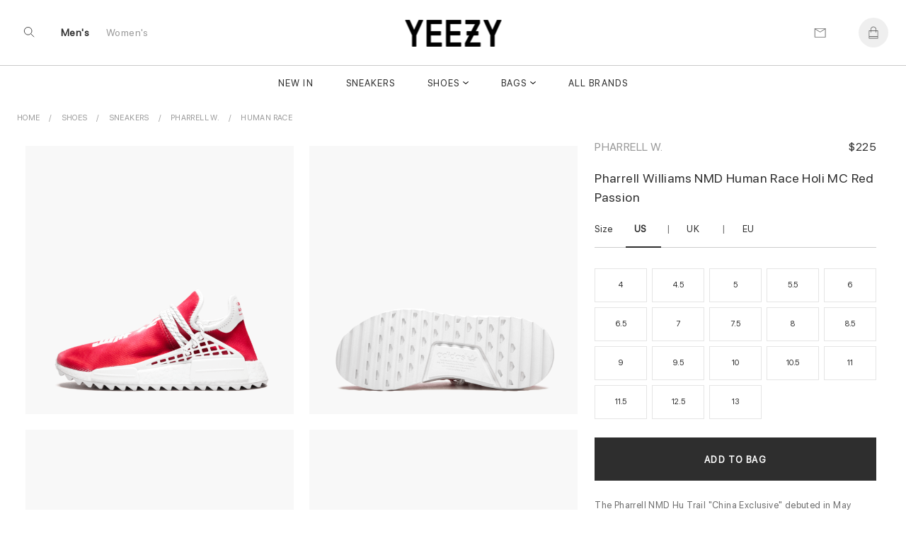

--- FILE ---
content_type: text/html; charset=UTF-8
request_url: https://www.yeezy.su/product/buy-human-race-adidas-holi-red
body_size: 15600
content:
 
 
<!DOCTYPE html>
<html lang="en">
<head>
<meta charset="UTF-8">

<meta http-equiv="X-UA-Compatible" content="IE=edge"> 
<meta name="viewport" content="width=device-width, initial-scale=1">
<link rel="canonical" href="https://www.yeezy.su/product/buy-human-race-adidas-holi-red">
 <title>buy womens Human Race Adidas    Holi Red online | yeezy.su</title>

<meta name="description" content="buy womens Human Race Adidas  Holi Red shoes online Free shipping worldwide via DHL. 100% money back guarantee. You will find the deepest and most versatile selection of kicks here.">
<meta name="keywords" content="Shoes, Human Race, Pharrell W., ">


  <meta name = "robots" content="index,follow">
 <meta name="author" content="yeezy.su">
<meta property="og:title" content="buy womens Human Race Adidas    Holi Red online | yeezy.su">
<meta property="og:type" content="">
<meta property="og:description" content="buy womens Human Race Adidas  Holi Red shoes online Free shipping worldwide via DHL. 100% money back guarantee. You will find the deepest and most versatile selection of kicks here.">
<meta property="og:url" content="https://www.yeezy.su/product/buy-human-race-adidas-holi-red">
<meta property="product:availability" content="instock">
<meta property="product:price:amount" content="225.00">
<meta property="product:price:currency" content="USD">

<meta property="og:image" content="">
<meta property="og:locale" content="en_US"><meta property="og:site_name" content="Sneaker King"><meta name="twitter:site:id" content="">
<meta name="twitter:creator:id" content="">
<meta name="twitter:card" content="summary_large_image">
<meta name="twitter:title" content="buy womens Human Race Adidas    Holi Red online | yeezy.su">
<meta name="twitter:description" content="buy womens Human Race Adidas  Holi Red shoes online Free shipping worldwide via DHL. 100% money back guarantee. You will find the deepest and most versatile selection of kicks here.">
<meta property="twitter:url" content="https://www.yeezy.su/product/buy-human-race-adidas-holi-red">
<!-- Yandex.Metrika counter -->
<script type="text/javascript" >
   (function(m,e,t,r,i,k,a){m[i]=m[i]||function(){(m[i].a=m[i].a||[]).push(arguments)};
   m[i].l=1*new Date();k=e.createElement(t),a=e.getElementsByTagName(t)[0],k.async=1,k.src=r,a.parentNode.insertBefore(k,a)})
   (window, document, "script", "https://mc.yandex.ru/metrika/tag.js", "ym");

   ym(40433190, "init", {
        clickmap:true,
        trackLinks:true,
        accurateTrackBounce:true
   });
</script>
<noscript><div><img src="https://mc.yandex.ru/watch/40433190" style="position:absolute; left:-9999px;" alt="" /></div></noscript>
<!-- /Yandex.Metrika counter -->
<meta name="google-site-verification" content="JgPsc_JOlhCScosXLp-770nYJtmZKSpMNAO-NS7sg88" />
<meta name="yandex-verification" content="22cd404ee0631a88" />
<meta name="p:domain_verify" content="5940e0dc757b321ccffbb718d8f7ec4b"/><link rel="shortcut icon" href="https://www.yeezy.su/img/logo/ico/favicon.ico">
<link  rel="stylesheet" href="//www.yeezy.su/content_v2/css/bundle.css">
   
<script src="//www.yeezy.su/js/jquery-1.11.1.min.js"></script> 

</head><body class="body_page  template-product" id="top">
 	<script src="//www.yeezy.su/content_v2/js/checkout.js"></script>
	<link href="//www.yeezy.su/css/custom.scss.css" rel="stylesheet" type="text/css" media="all">
    <link rel="stylesheet" href="//www.yeezy.su/content_v2/css/v2-ltr-2021-01-25-b96fd900bdc2265a67df84089cfaf9fe-12466.css" media="all">
    <link rel="stylesheet" href="//www.yeezy.su/content_v2/css/customs.css?v=1769214634">
 <div class="wrapper js-wrapper">
      <header class="header js-header ">
<div id="shopify-section-announcement" class="shopify-section">
</div>
<div id="shopify-section-homepage-announcement" class="shopify-section"></div>
<div class="header__inner">
<div class="header__body">
      <div class="header__search-bar js-serach-bar" id="header-search">
        <a href="#header-search" class="header__search-bar-close js-click"><svg xmlns="http://www.w3.org/2000/svg" width="10.707" height="10.707" viewBox="0 0 10.707 10.707">
  <g id="Icon_Close2" data-name="Icon/Close" transform="translate(0.354 0.354)">
    <line id="Line_118_close2" data-name="Line 118 close" x2="10" y2="10" fill="none" stroke="currentColor" stroke-width="1"></line>
    <line id="Line_119_close2" data-name="Line 119 close" x1="10" y2="10" fill="none" stroke="currentColor" stroke-width="1"></line>
  </g>
</svg>
</a>

        <form action="/search" method="get" class="header__search-bar-form">
          <input type="search" name="q" value="" placeholder="Search" id="bc-sf-search-box-0" aria-live="polite" class="ui-autocomplete-input bc-sf-search-box" autocomplete="off" data-search-box="#bc-sf-search-box-0">

          <button type="submit" onclick="beforeSubmitSearchForm('#bc-sf-search-box-0', event)"><svg id="Icon_Search2" data-name="Icon/Search" xmlns="http://www.w3.org/2000/svg" width="16.354" height="16.354" viewBox="0 0 16.354 16.354">
  <g id="Ellipse_17_search2" data-name="Ellipse 17 search" fill="none" stroke="currentColor" stroke-width="1">
    <circle cx="6.5" cy="6.5" r="6.5" stroke="none"></circle>
    <circle cx="6.5" cy="6.5" r="6" fill="none"></circle>
  </g>
  <line id="Line_116_search2" data-name="Line 116 search" x2="5" y2="5" transform="translate(11 11)" fill="none" stroke="currentColor" stroke-width="1"></line>
</svg>
</button>
        </form>
      </div><!-- /.header__search-bar -->

  		
  		<a href="/" class="header__logo logo"><span>
		<img alt="yeezy.su" src="//www.yeezy.su/img/logo/yz111.png">
		</span>
		
  		</a>

  		<nav class="nav-utilities">
  			<ul>
  				<li class="visible-scroll">
  					<a href="#header-search" class="hidden-sm hidden-md hidden-xs js-click js-trigger-search-bar"><svg id="Icon_Search3" data-name="Icon/Search" xmlns="http://www.w3.org/2000/svg" width="16.354" height="16.354" viewBox="0 0 16 18">
  <g id="Ellipse_17_search3" data-name="Ellipse 17 search" fill="none" stroke="currentColor" stroke-width="1">
    <circle cx="6.5" cy="6.5" r="6.5" stroke="none"></circle>
    <circle cx="6.5" cy="6.5" r="6" fill="none"></circle>
  </g>
  <line id="Line_116_search3" data-name="Line 116 search" x2="5" y2="5" transform="translate(11 11)" fill="none" stroke="currentColor" stroke-width="1"></line>
</svg>
</a>

            <a href="#" class="js-menu link-menu hidden-lg" style="    color: #2e2e2e; height:17px;margin-top: 6px;">
              <span class="menu-search"><svg xmlns="http://www.w3.org/2000/svg" width="1.7em" height="1.20em" color="#656565" viewBox="0 0 16 18">
  <g id="Icon_MenuSearch" data-name="Icon/MenuSearch" transform="translate(0 0.5)">
    <g id="Ellipse_17_menu" data-name="Ellipse 17 menu" transform="translate(9 2.5)" fill="none" stroke="currentColor" stroke-width="1">
      <circle cx="4.5" cy="4.5" r="4.5" stroke="none"></circle>
      <circle cx="4.5" cy="4.5" r="4" fill="none"></circle>
    </g>
    <line id="Line_116" data-name="Line 116" x2="4" y2="4" transform="translate(16 9.5)" fill="none" stroke="currentColor" stroke-width="1"></line>
    <line id="Line_120" data-name="Line 120" x1="13" fill="none" stroke="currentColor" stroke-width="1"></line>
    <line id="Line_122" data-name="Line 122" x1="7" transform="translate(0 5.5)" fill="none" stroke="currentColor" stroke-width="1"></line>
    <line id="Line_121" data-name="Line 121" x1="6.5" transform="translate(0 11)" fill="none" stroke="currentColor" stroke-width="1"></line>
	 
  </g>
</svg>
</span>

              <span class="close"><svg xmlns="http://www.w3.org/2000/svg" width="10.707" height="10.707" viewBox="0 0 10.707 10.707">
  <g id="Icon_Close" data-name="Icon/Close" transform="translate(0.354 0.354)">
    <line id="Line_118_close" data-name="Line 118 close" x2="10" y2="10" fill="none" stroke="currentColor" stroke-width="1"></line>
    <line id="Line_119_close" data-name="Line 119 close" x1="10" y2="10" fill="none" stroke="currentColor" stroke-width="1"></line>
  </g>
</svg>
</span>
            </a>
  				</li>
				
				<li class="li-link-header">
				    				<a title="Men's" class="link-header active" href="/men">Men's</a>
    			</li><li class="li-link-header">
					
    		<a title="Women's" class="link-header " href="/women">Women's</a>
    				</li>
				
					</ul>
  		</nav>

      <nav class="nav-utilities nav-utilities--right">
        <ul>
        <li>
 <a title="Contact us" href="/help/contact-us"><svg xmlns="http://www.w3.org/2000/svg" width="17" height="13" viewBox="0 0 17 14"><g fill="none" stroke="#656565" stroke-linecap="round" data-name="Icon/Email"><path d="M16.689.689v13h-16v-13Z" data-name="Path 119"></path><path d="m16.689.689-8 5-8-5" data-name="Path 120"></path></g></svg>
</a>
            </li>
			
          <li class="visible-scroll">
            <a class="link-cart" title="Bag"  data-heading="Bag" >
              
		
  <span class="count js-cart-count  hidden">0</span>
			<svg width="1em" height="1.25em" viewBox="0 0 17 20" fill="none" color="#656565" data-test="desktopHeader--icon--cart"><path d="M16 6.5H13.5V5C13.5 2.243 11.257 0 8.5 0C5.743 0 3.5 2.243 3.5 5V6.5H1C0.724 6.5 0.5 6.724 0.5 7V19.5C0.5 19.776 0.724 20 1 20H16C16.276 20 16.5 19.776 16.5 19.5V7C16.5 6.724 16.276 6.5 16 6.5ZM4.5 5C4.5 2.7945 6.2945 1 8.5 1C10.7055 1 12.5 2.7945 12.5 5V6.5H4.5V5ZM1.5 7.5H3.5V9.5C3.5 9.776 3.724 10 4 10C4.276 10 4.5 9.776 4.5 9.5V7.5H12.5V9.5C12.5 9.776 12.724 10 13 10C13.276 10 13.5 9.776 13.5 9.5V7.5H15.5V16H1.5V7.5ZM15.5 19H1.5V17H15.5V19Z" fill="currentColor"></path></svg>
</a>
          </li>
		          </ul>
      </nav>
  	</div>
	
	<div class="header__nav hidden-xs hidden-sm hidden-md">
	<nav class="nav">
<ul>
<li class="menu__item ">
       <a href="/newest" data-type="none" data-title="New In" data-subtitle="" data-content="" data-banner="/img/menu/71_1708081641.jpg">New In</a>
	   
	 </li>
			<li class="menu__item ">
       <a href="/category/sneakers" data-type="none" data-title="Sneakers" data-subtitle="" data-content="" data-banner="/img/menu/3_1648196742.jpg">Sneakers</a>
	   
	 </li>
			<li class="menu__item menu__item--has-dropdown  grid 1">
       <a href="/category/shoes" data-type="grid" data-title="Shoes" data-subtitle="Collection" data-content="Kanye West's line debuted in 2015 with the release of the Yeezy Boost 750. Since then,  Yeezy has set new standards for progressive sneaker designs with the Yeezy 350, 450, 700, Foam Runner and more. Today Yeezy's influence is felt across the style spectrum, from streetwear to luxury." data-banner="/img/menu/1_1644219728.jpg">Shoes</a>
	  	   <div class="dropdown dropdown--grid">
	   <div class="cols">
	    <div class="col col--1of2 2">
	         <ul class="menu__dropdown">
		 
 
 
<li class="menu__item menu__item--has-dropdown 1">
<a class="link-header titleCss" target="_self" href="/women/shoes" style="color: rgba(0,0,0,.4);"><span>Women's Shoes</span></a>

  <ul class="menu__dropdown">
      <li class="menu__item default 0">
	   <a href="/women/sneakers" data-type="default">Sneakers</a>
    </li>
      <li class="menu__item default 0">
	   <a href="/women/pumps" data-type="default">Pumps</a>
    </li>
      <li class="menu__item default 0">
	   <a href="/women/sandals_and_slippers" data-type="default">Sandals and Slippers</a>
    </li>
      <li class="menu__item default 0">
	   <a href="/women/loafers_and_ballerinas" data-type="default">Loafers and Ballerinas</a>
    </li>
      <li class="menu__item default 0">
	   <a href="/women/boots_and_ankle_boots" data-type="default">Boots and Ankle Boots</a>
    </li>
    </ul>
</li>

<li class="menu__item menu__item--has-dropdown   1">
<a class="link-header titleCss" target="_self" href="/category/shoes" style="color: rgba(0,0,0,.4);"><span>Men's Shoes</span></a>
<ul class="menu__dropdown">
      <li class="menu__item default 0">
	   <a href="/category/sneakers" data-type="default">Sneakers</a>
    </li>
      <li class="menu__item default 0">
	   <a href="/category/sandals_and_slippers" data-type="default">Sandals and Slippers</a>
    </li>
      <li class="menu__item default 0">
	   <a href="/category/boots" data-type="default">Boots</a>
    </li>
      <li class="menu__item default 0">
	   <a href="/category/lace-ups_and_buckles_shoes" data-type="default">Lace-ups and Buckles shoes</a>
    </li>
      <li class="menu__item default 0">
	   <a href="/category/loafers_and_moccasins" data-type="default">Loafers and Moccasins</a>
    </li>
    
  </ul>
</li>

<li class="menu__item menu__item--has-dropdown   1">
<a class="link-header titleCss" target="_self" href="/category/shoes" style="color: rgba(0,0,0,.4);"><span>Featured Brands</span></a>
<ul class="menu__dropdown">
      <li class="menu__item default 0">
	   <a href="/category/yeezy">Yeezy</a>
    </li>
      <li class="menu__item default 0">
	   <a href="/category/jordan">Jordan</a>
    </li>
      <li class="menu__item default 0">
	   <a href="/category/nike">Nike</a>
    </li>
      <li class="menu__item default 0">
	   <a href="/category/pharrel-williams">Pharrell W.</a>
    </li>
      <li class="menu__item default 0">
	   <a href="/category/off-white">Off White</a>
    </li>
      <li class="menu__item default 0">
	   <a href="/category/gucci">Gucci</a>
    </li>
      <li class="menu__item default 0">
	   <a href="/category/mcqueen">A. McQueen</a>
    </li>
      <li class="menu__item default 0">
	   <a href="/category/louis-vuitton">Louis Vuitton</a>
    </li>
      <li class="menu__item default 0">
	   <a href="/category/dior">Dior</a>
    </li>
      <li class="menu__item default 0">
	   <a href="/category/balenciaga">Balenciaga</a>
    </li>
      <li class="menu__item default 0">
	   <a href="/category/">Burberry</a>
    </li>
      <li class="menu__item default 0">
	   <a href="/category/">New Balance</a>
    </li>
    
  </ul>
</li>

  
 
	   	  <li class="menu__item menu__item--has-dropdown   1"> 
	  
	  	  <ul class="menu__dropdown">
	 
	  	  </ul>
	  </li>
	  
	  	  <li class="menu__item menu__item--has-dropdown   1"> 
	  
	  	  <ul class="menu__dropdown">
	 
	  	  </ul>
	  </li>
	  
	   
	 
 </ul>
        </div>
		
		<div class="col col--1of2">
           <div class="cols">
               <div class="col col--1of2">	
				 				  <a title="Most Popular Shop Designer Men's Sneakers Online - International Shopping for New Trends, Rare Items & Gifts" href="/category/sneakers"> <div style="position:relative"> <img alt="Most Popular Shop Designer Men's Sneakers Online - International Shopping for New Trends, Rare Items & Gifts" src="/img/shema/140_1676959566.webp"><div class="main-category__body"><span class="main-category__title font font_title-m">Most Popular</span></div> </div></a>				  	 				</div><!-- /.col col-/-1of2 -->

                <div class="col col--1of2">
				 <a title="New Arrivals Shop Men's Shoes Online - International Shopping for New Trends, Rare Items & Designer Brands" href="/category/shoes"> <div style="position:relative"> <img alt="New Arrivals Shop Men's Shoes Online - International Shopping for New Trends, Rare Items & Designer Brands" src="/img/shema/115_1676959672.webp"><div class="main-category__body"><span class="main-category__title font font_title-m">New Arrivals</span></div> </div></a>				 
				  				 
				 <!-- /.dropdown__image -->
                </div><!-- /.col col-/-1of2 -->
              </div><!-- /.cols -->
            </div>
 </div>
	   </div>
	   
	 </li>
			<li class="menu__item menu__item--has-dropdown  grid 1">
       <a href="/category/bags" data-type="grid" data-title="Bags" data-subtitle="Collection" data-content="" data-banner="/img/menu/10_1644219623.jpg">Bags</a>
	  	   <div class="dropdown dropdown--grid">
	   <div class="cols">
	    <div class="col col--1of2 2">
	         <ul class="menu__dropdown">
		
<li class="menu__item menu__item--has-dropdown 1">
<a class="link-header titleCss" target="_self" href="/women/bags" style="color: rgba(0,0,0,.4);"><span>Women's</span></a>
  <ul class="menu__dropdown">
      <li class="menu__item default 0">
	   <a href="/women/bucket-bags" data-type="default" >Bucket Bags</a>
    </li>
      <li class="menu__item default 0">
	   <a href="/women/hobo-bags" data-type="default" >Hobo Bags</a>
    </li>
      <li class="menu__item default 0">
	   <a href="/women/backpacks" data-type="default" >Backpacks</a>
    </li>
      <li class="menu__item default 0">
	   <a href="/women/chain-bags" data-type="default" >Chain Bags</a>
    </li>
      <li class="menu__item default 0">
	   <a href="/women/chain-and-strap-wallets" data-type="default" >Chain and Strap Wallets</a>
    </li>
      <li class="menu__item default 0">
	   <a href="/women/clutches" data-type="default" >Clutches</a>
    </li>
      <li class="menu__item default 0">
	   <a href="/women/crossbody-bags" data-type="default" >Crossbody Bags</a>
    </li>
      <li class="menu__item default 0">
	   <a href="/women/mini-bags" data-type="default" >Mini Bags</a>
    </li>
      <li class="menu__item default 0">
	   <a href="/women/Wallet" data-type="default" >Wallet</a>
    </li>
      <li class="menu__item default 0">
	   <a href="/women/totes" data-type="default" >Totes</a>
    </li>
      <li class="menu__item default 0">
	   <a href="/women/" data-type="default" >straps</a>
    </li>
    </ul>
</li>

<li class="menu__item menu__item--has-dropdown   1">
<a class="link-header titleCss" target="_self" href="/category/bags" style="color: rgba(0,0,0,.4);"><span>Men's</span></a>
<ul class="menu__dropdown">
      <li class="menu__item default 0">
	   <a href="/category/backpacks" data-type="default">Backpacks</a>
    </li>
      <li class="menu__item default 0">
	   <a href="/category/crossbody-bags" data-type="default">Crossbody Bags</a>
    </li>
      <li class="menu__item default 0">
	   <a href="/category/Wallet" data-type="default">Wallet</a>
    </li>
      <li class="menu__item default 0">
	   <a href="/category/totes" data-type="default">Totes</a>
    </li>
      <li class="menu__item default 0">
	   <a href="/category/business-bags" data-type="default">Business Bags</a>
    </li>
    </ul>
</li>
  
 
  
 
	   	  <li class="menu__item menu__item--has-dropdown   1"> 
	  
	  	  <ul class="menu__dropdown">
	 
	  	  </ul>
	  </li>
	  
	  	  <li class="menu__item menu__item--has-dropdown   1"> 
	  
	  	  <ul class="menu__dropdown">
	 
	  	  </ul>
	  </li>
	  
	   
	 
 </ul>
        </div>
		
		<div class="col col--1of2">
           <div class="cols">
               <div class="col col--1of2">	
				 				  	 <a title="Most Popular Men's Luxury Totes from Top Designer Brands - International Shopping at Best Prices" href="/category/totes"> <div style="position:relative"> <img alt="Most Popular Men's Luxury Totes from Top Designer Brands - International Shopping at Best Prices" src="/img/shema/159_1676960185.webp"><div class="main-category__body"><span class="main-category__title font font_title-m">Most Popular</span></div> </div></a>				</div><!-- /.col col-/-1of2 -->

                <div class="col col--1of2">
				 				 
				  <a title="New Arrivals Shop Exclusive Luxury Bags from Louis Vuitton, Gucci & More at Best Prices!" href="/category/bags"> <div style="position:relative"> <img alt="New Arrivals Shop Exclusive Luxury Bags from Louis Vuitton, Gucci & More at Best Prices!" src="/img/shema/148_1676959957.webp"><div class="main-category__body"><span class="main-category__title font font_title-m">New Arrivals</span></div> </div></a>
				  				 
				 <!-- /.dropdown__image -->
                </div><!-- /.col col-/-1of2 -->
              </div><!-- /.cols -->
            </div>
 </div>
	   </div>
	   
	 </li>
			<li class="menu__item ">
       <a href="/brandlist" data-type="none" data-title="All Brands" data-subtitle="" data-content="" data-banner="/img/menu/2_1708081717.jpg">All Brands</a>
	   
	 </li>
			</ul> 

<ul>
			
</ul>
</nav>	</div>
	<div class="header__mobile hidden-lg">
		</div>
</div>
</header>    <div class="main">


<div class="shopify-section section-product section style16" style="background: #fff">
 		 

<ul itemscope="itemscope" itemtype="https://schema.org/BreadcrumbList" class="breadcrumbs section-product__breadcrumbs prl6-sm">
	 <li itemprop="itemListElement" itemscope="itemscope" itemtype="https://schema.org/ListItem">
			    <a itemprop="item" class="link link_grey" href="/" title="Back to the frontpage">
				<span itemprop="name">Home</span>
				<meta itemprop="position" content="0"></a>
		</li>
		
		<li itemprop="itemListElement" itemscope="itemscope" itemtype="https://schema.org/ListItem" class="breadcrumbs__item">
				<a title="Shoes" target="_self" href="/category/shoes" class="link link_grey" itemprop="item">
				<span itemprop="name">Shoes</span> 
				<meta itemprop="position" content="1"></a>
		</li>
	
		<li itemprop="itemListElement" itemscope="itemscope" itemtype="https://schema.org/ListItem" class="breadcrumbs__item">
				<a title="Sneakers" target="_self" href="/category/sneakers" class="link link_grey" itemprop="item">
				<span itemprop="name">Sneakers</span> 
				<meta itemprop="position" content="2"></a>
		</li>
		
		<li itemprop="itemListElement" itemscope="itemscope" itemtype="https://schema.org/ListItem" class="breadcrumbs__item">
				<a title="Pharrell W." target="_self" href="/category/pharrel-williams" class="link link_grey" itemprop="item">
				<span itemprop="name">Pharrell W.</span>
				<meta itemprop="position" content="3"></a>
		</li>
                <li itemprop="itemListElement" itemscope="itemscope" itemtype="https://schema.org/ListItem" class="breadcrumbs__item">
				<a title="Human Race" target="_self" href="/category/human-race" class="link link_grey" itemprop="item">
				<span itemprop="name">Human Race</span>
				<meta itemprop="position" content="4"></a>
		</li>
		
	</ul>	

 	
<div class="section-product__media2" id="css-18oc1fc"></div>
		<div class="section-product__container" itemtype="https://schema.org/Product" itemscope="itemscope">
   <div class="section-product__inner">
             <div class="section-product__media" style="min-width: 65%;">
	              <div class="css-1rayx7p">
<div><div class="css-jsuloe css-fdsnrd" data-orientation="horizontal" data-hero="true" data-slides-to-show="1" data-scrollable="true" data-should-transition="false" data-semantically-hide-unobserved-cards="true" data-conditionally-hide-nav-buttons="false" data-with-tracker="false" data-with-navigation="true"><ul class="slider">
 
<li aria-hidden="false" data-in-view="true" data-index="0" class="slide selected">
	
<a data-sub-type="image"  data-set="1816" class="css-1j93yla css-1jh7gwz" data-click-to-play-video-style="false" id="1816">
						    <div class="css-du206p" style=" background:#f8f8f8">
							    <div class="css-edayh7">
								     <div class="css-mbl6zx d-sm-ib mr1-sm ml1-sm"></div>
									     <div class="css-mbl6zx d-sm-ib mr1-sm ml1-sm"></div>
										     <div class="css-mbl6zx d-sm-ib mr1-sm ml1-sm"></div>
								</div>		
	<img itemprop="image" data-fade-in="css-147n82m" class="css-viwop1 u-full-width u-full-height css-m5dkrx" src="//www.yeezy.su/img/product/product_152/large_1816_152_1.webp" alt="Pharrell Williams NMD Human Race Holi MC Red Passion" style="object-fit: contain;bottom: 0px; top: inherit;top: auto;margin-top: 0;margin-bottom: 0;">

								</div>
								</a>
	<div class="css-m7cvl0 css-68bmkk" style=" z-index:2; bottom:-20px; position:absolute; display:none;  left:25px">
		<div class=" j-pagination swiper-pagination-fraction slider-product__count js-slider-product-count"><span class="swiper-pagination-current">1</span> /<span class="swiper-pagination-total"> 7</span></div>
			 </div>
</li>
			
			
			
			 
<li aria-hidden="false" data-in-view="true" data-index="0" class="slide selected">
	
<a data-sub-type="image"  data-set="1817" class="css-1j93yla css-1jh7gwz" data-click-to-play-video-style="false" id="1817">
						    <div class="css-du206p" style=" background:#f8f8f8">
							    <div class="css-edayh7">
								     <div class="css-mbl6zx d-sm-ib mr1-sm ml1-sm"></div>
									     <div class="css-mbl6zx d-sm-ib mr1-sm ml1-sm"></div>
										     <div class="css-mbl6zx d-sm-ib mr1-sm ml1-sm"></div>
								</div>		
	<img itemprop="image" data-fade-in="css-147n82m" class="css-viwop1 u-full-width u-full-height css-m5dkrx" src="//www.yeezy.su/img/product/product_152/large_1817_152_2.webp" alt="Pharrell Williams NMD Human Race Holi MC Red Passion" style="object-fit: contain;bottom: 0px; top: inherit;top: auto;margin-top: 0;margin-bottom: 0;">

								</div>
								</a>
	<div class="css-m7cvl0 css-68bmkk" style=" z-index:2; bottom:-20px; position:absolute; display:none;  left:25px">
		<div class=" j-pagination swiper-pagination-fraction slider-product__count js-slider-product-count"><span class="swiper-pagination-current">2</span> /<span class="swiper-pagination-total"> 7</span></div>
			 </div>
</li>
			
			
			
			 
<li aria-hidden="false" data-in-view="true" data-index="0" class="slide selected">
	
<a data-sub-type="image"  data-set="1818" class="css-1j93yla css-1jh7gwz" data-click-to-play-video-style="false" id="1818">
						    <div class="css-du206p" style=" background:#f8f8f8">
							    <div class="css-edayh7">
								     <div class="css-mbl6zx d-sm-ib mr1-sm ml1-sm"></div>
									     <div class="css-mbl6zx d-sm-ib mr1-sm ml1-sm"></div>
										     <div class="css-mbl6zx d-sm-ib mr1-sm ml1-sm"></div>
								</div>		
	<img itemprop="image" data-fade-in="css-147n82m" class="css-viwop1 u-full-width u-full-height css-m5dkrx" src="//www.yeezy.su/img/product/product_152/large_1818_152_3.webp" alt="Pharrell Williams NMD Human Race Holi MC Red Passion" style="object-fit: contain;bottom: 0px; top: inherit;top: auto;margin-top: 0;margin-bottom: 0;">

								</div>
								</a>
	<div class="css-m7cvl0 css-68bmkk" style=" z-index:2; bottom:-20px; position:absolute; display:none;  left:25px">
		<div class=" j-pagination swiper-pagination-fraction slider-product__count js-slider-product-count"><span class="swiper-pagination-current">3</span> /<span class="swiper-pagination-total"> 7</span></div>
			 </div>
</li>
			
			
			
			 
<li aria-hidden="false" data-in-view="true" data-index="0" class="slide selected">
	
<a data-sub-type="image"  data-set="1819" class="css-1j93yla css-1jh7gwz" data-click-to-play-video-style="false" id="1819">
						    <div class="css-du206p" style=" background:#f8f8f8">
							    <div class="css-edayh7">
								     <div class="css-mbl6zx d-sm-ib mr1-sm ml1-sm"></div>
									     <div class="css-mbl6zx d-sm-ib mr1-sm ml1-sm"></div>
										     <div class="css-mbl6zx d-sm-ib mr1-sm ml1-sm"></div>
								</div>		
	<img itemprop="image" data-fade-in="css-147n82m" class="css-viwop1 u-full-width u-full-height css-m5dkrx" src="//www.yeezy.su/img/product/product_152/large_1819_152_5.webp" alt="Pharrell Williams NMD Human Race Holi MC Red Passion" style="object-fit: contain;bottom: 0px; top: inherit;top: auto;margin-top: 0;margin-bottom: 0;">

								</div>
								</a>
	<div class="css-m7cvl0 css-68bmkk" style=" z-index:2; bottom:-20px; position:absolute; display:none;  left:25px">
		<div class=" j-pagination swiper-pagination-fraction slider-product__count js-slider-product-count"><span class="swiper-pagination-current">4</span> /<span class="swiper-pagination-total"> 7</span></div>
			 </div>
</li>
			
			
			
			 
<li aria-hidden="false" data-in-view="true" data-index="0" class="slide selected">
	
<a data-sub-type="image"  data-set="1820" class="css-1j93yla css-1jh7gwz" data-click-to-play-video-style="false" id="1820">
						    <div class="css-du206p" style=" background:#f8f8f8">
							    <div class="css-edayh7">
								     <div class="css-mbl6zx d-sm-ib mr1-sm ml1-sm"></div>
									     <div class="css-mbl6zx d-sm-ib mr1-sm ml1-sm"></div>
										     <div class="css-mbl6zx d-sm-ib mr1-sm ml1-sm"></div>
								</div>		
	<img itemprop="image" data-fade-in="css-147n82m" class="css-viwop1 u-full-width u-full-height css-m5dkrx" src="//www.yeezy.su/img/product/product_152/large_1820_152_6.webp" alt="Pharrell Williams NMD Human Race Holi MC Red Passion" style="object-fit: contain;bottom: 0px; top: inherit;top: auto;margin-top: 0;margin-bottom: 0;">

								</div>
								</a>
	<div class="css-m7cvl0 css-68bmkk" style=" z-index:2; bottom:-20px; position:absolute; display:none;  left:25px">
		<div class=" j-pagination swiper-pagination-fraction slider-product__count js-slider-product-count"><span class="swiper-pagination-current">5</span> /<span class="swiper-pagination-total"> 7</span></div>
			 </div>
</li>
			
			
			
			 
<li aria-hidden="false" data-in-view="true" data-index="0" class="slide selected">
	
<a data-sub-type="image"  data-set="1821" class="css-1j93yla css-1jh7gwz" data-click-to-play-video-style="false" id="1821">
						    <div class="css-du206p" style=" background:#f8f8f8">
							    <div class="css-edayh7">
								     <div class="css-mbl6zx d-sm-ib mr1-sm ml1-sm"></div>
									     <div class="css-mbl6zx d-sm-ib mr1-sm ml1-sm"></div>
										     <div class="css-mbl6zx d-sm-ib mr1-sm ml1-sm"></div>
								</div>		
	<img itemprop="image" data-fade-in="css-147n82m" class="css-viwop1 u-full-width u-full-height css-m5dkrx" src="//www.yeezy.su/img/product/product_152/large_1821_152_7.webp" alt="Pharrell Williams NMD Human Race Holi MC Red Passion" style="object-fit: contain;bottom: 0px; top: inherit;top: auto;margin-top: 0;margin-bottom: 0;">

								</div>
								</a>
	<div class="css-m7cvl0 css-68bmkk" style=" z-index:2; bottom:-20px; position:absolute; display:none;  left:25px">
		<div class=" j-pagination swiper-pagination-fraction slider-product__count js-slider-product-count"><span class="swiper-pagination-current">6</span> /<span class="swiper-pagination-total"> 7</span></div>
			 </div>
</li>
			
			
			
			 
<li aria-hidden="false" data-in-view="true" data-index="0" class="slide selected">
	
<a data-sub-type="image"  data-set="1822" class="css-1j93yla css-1jh7gwz" data-click-to-play-video-style="false" id="1822">
						    <div class="css-du206p" style=" background:#f8f8f8">
							    <div class="css-edayh7">
								     <div class="css-mbl6zx d-sm-ib mr1-sm ml1-sm"></div>
									     <div class="css-mbl6zx d-sm-ib mr1-sm ml1-sm"></div>
										     <div class="css-mbl6zx d-sm-ib mr1-sm ml1-sm"></div>
								</div>		
	<img itemprop="image" data-fade-in="css-147n82m" class="css-viwop1 u-full-width u-full-height css-m5dkrx" src="//www.yeezy.su/img/product/product_152/large_1822_152_8.webp" alt="Pharrell Williams NMD Human Race Holi MC Red Passion" style="object-fit: contain;bottom: 0px; top: inherit;top: auto;margin-top: 0;margin-bottom: 0;">

								</div>
								</a>
	<div class="css-m7cvl0 css-68bmkk" style=" z-index:2; bottom:-20px; position:absolute; display:none;  left:25px">
		<div class=" j-pagination swiper-pagination-fraction slider-product__count js-slider-product-count"><span class="swiper-pagination-current">7</span> /<span class="swiper-pagination-total"> 7</span></div>
			 </div>
</li>
			
			
			
										
	</ul>
	
	</div></div></div>


<script>
let last_known_scroll_position = 0;
let ticking = false;

function doSomething(scroll_pos) {
  // Do something with the scroll position
}

window.addEventListener('scroll', function(e) {
  last_known_scroll_position = window.scrollY;

  if (!ticking) {
    window.requestAnimationFrame(function() {
      doSomething(last_known_scroll_position);
      ticking = false;
    });

    ticking = true;
  }
});
</script>
       </div>

<div class="section-product__content" style="min-width: 35%; padding-top:29px;" >
 <div class="section-product__content__inner">
<header class="section-product__head" style="display:flex;flex-direction: row;flex: 1 1; justify-content:space-between;align-items:baseline;">
<a href="/category/pharrel-williams"  title="Pharrell W." target="_self" class="brand">Pharrell W.</a>
   <div itemprop="brand" itemtype="https://schema.org/Brand" itemscope>
     <meta itemprop="name"  content="Pharrell W.">
   </div>


<div class="sectionPrice"> 
	  <div class="price" style="margin-top:5px; text-align:right" itemprop="offers" itemscope="itemscope" itemtype="https://schema.org/Offer">
    <link itemprop="url" href="https://www.yeezy.su/product/buy-human-race-adidas-holi-red" />
    <meta itemprop="itemCondition" content="https://schema.org/NewCondition" />
     <meta itemprop="priceCurrency" content="USD">
<meta itemprop="priceValidUntil" content="2025-12-31" />
<meta itemprop="price" content="225">

<div class="price" style="margin:0;line-height: 1px; font-size:13px">
    <span class="price_new priceUSD active" >$225          </span>
</div>
<link itemprop="availability" href="https://schema.org/InStock">
 <div itemprop="shippingDetails" itemtype="https://schema.org/OfferShippingDetails" itemscope>
          <div itemprop="shippingRate" itemtype="https://schema.org/MonetaryAmount" itemscope>
            <meta itemprop="value" content="0" />
            <meta itemprop="currency" content="USD" />
          </div>
         <div itemprop="shippingDestination" itemtype="https://schema.org/DefinedRegion" itemscope>
            <meta itemprop="addressCountry" content="US" />
            <meta itemprop="addressCountry" content="GB" />
          </div>
          <div itemprop="deliveryTime" itemtype="https://schema.org/ShippingDeliveryTime" itemscope>
            <div itemprop="handlingTime" itemtype="https://schema.org/QuantitativeValue" itemscope>
              <meta itemprop="minValue" content="7" />
              <meta itemprop="maxValue" content="20" />
              <meta itemprop="unitCode" content="DAY" />
            </div>

			<div itemprop="transitTime" itemtype="https://schema.org/QuantitativeValue" itemscope>
              <meta itemprop="minValue" content="1" />
              <meta itemprop="maxValue" content="3" />
              <meta itemprop="unitCode" content="DAY" />
            </div>
</div></div>
 <div itemprop="hasMerchantReturnPolicy" itemtype="https://schema.org/MerchantReturnPolicy" itemscope>
          <meta itemprop="applicableCountry" content="US" />
          <meta itemprop="returnPolicyCategory" content="https://schema.org/MerchantReturnFiniteReturnWindow" />
          <meta itemprop="merchantReturnDays" content="30" />
          <meta itemprop="returnMethod" content="https://schema.org/ReturnByMail" />
          <meta itemprop="returnFees" content="https://schema.org/FreeReturn" />
        </div>

</div>


</div>
</header>
<h1 id="pdp_product_title" class="pdp_product_title" itemprop="name">Pharrell Williams NMD Human Race Holi MC Red Passion</h1>

<div class="section-product__actions" style="margin-top:15px">
<form method="post" id="product_form" class="section-product__form js-ajax-form" enctype="multipart/form-data">

<div class="product-variations " style="margin-bottom: 26px;">
   <ul class="product-variations-list  baseline-medium">
      <li class="attribute attribute-size ">
         <header class="clearfix">
	       <div class="section-product__form__links">
	          <span class="titleSize">Size</span>
		<a id="size-0" class="ssize active" data-set='us'>US<span style="margin-left: 2px;" class="variation-size" id="variation-us-size"></span></a><span>|</span>
			<a id="size-2" class="ssize" data-set='uk'>UK<span style="margin-left: 2px;" class="variation-size" id="variation-uk-size"></span></a>
	<span>|</span>			<a id="size-1" class="ssize " data-set='eu'>EU<span style="margin-left: 2px;" class="variation-size" id="variation-eu-size"></span></a>
		<a  id="size-guide" class="size-guide" href="#" style="display:none">Size guide</a>
	  </div>
         </header>
	
		<div class="valueSize">
			<div class="size-tiles">
			  <div class="js-swatch-wrapper">
				 <ul class="js-menu-swatches menu-horz-inline size">
				 			 <li class="razmerProduct">
				<button data-id="241" data-set="Mens US4 | UK3.5 | EU36" data-eu="36" data-us="4" data-uk="3.5" data-gender="Mens" type="button" class="selectric js-swatch-item pointer swatch-item emptyswatch swatchanchor js-keyboard-clickable">
	4				</button>
			 </li>
			 			 <li class="razmerProduct">
				<button data-id="242" data-set="Mens US4.5  | UK4 | EU36 2/3" data-eu="36 2/3" data-us="4.5 " data-uk="4" data-gender="Mens" type="button" class="selectric js-swatch-item pointer swatch-item emptyswatch swatchanchor js-keyboard-clickable">
	4.5 				</button>
			 </li>
			 			 <li class="razmerProduct">
				<button data-id="243" data-set="Mens US5 | UK4.5 | EU37 1/3" data-eu="37 1/3" data-us="5" data-uk="4.5" data-gender="Mens" type="button" class="selectric js-swatch-item pointer swatch-item emptyswatch swatchanchor js-keyboard-clickable">
	5				</button>
			 </li>
			 			 <li class="razmerProduct">
				<button data-id="244" data-set="Mens US5.5 | UK5 | EU38" data-eu="38" data-us="5.5" data-uk="5" data-gender="Mens" type="button" class="selectric js-swatch-item pointer swatch-item emptyswatch swatchanchor js-keyboard-clickable">
	5.5				</button>
			 </li>
			 			 <li class="razmerProduct">
				<button data-id="245" data-set="Mens US6 | UK5.5 | EU38 2/3" data-eu="38 2/3" data-us="6" data-uk="5.5" data-gender="Mens" type="button" class="selectric js-swatch-item pointer swatch-item emptyswatch swatchanchor js-keyboard-clickable">
	6				</button>
			 </li>
			 			 <li class="razmerProduct">
				<button data-id="246" data-set="Mens US6.5 | UK6 | EU39 1/3" data-eu="39 1/3" data-us="6.5" data-uk="6" data-gender="Mens" type="button" class="selectric js-swatch-item pointer swatch-item emptyswatch swatchanchor js-keyboard-clickable">
	6.5				</button>
			 </li>
			 			 <li class="razmerProduct">
				<button data-id="247" data-set="Mens US7 | UK6.5 | EU40" data-eu="40" data-us="7" data-uk="6.5" data-gender="Mens" type="button" class="selectric js-swatch-item pointer swatch-item emptyswatch swatchanchor js-keyboard-clickable">
	7				</button>
			 </li>
			 			 <li class="razmerProduct">
				<button data-id="248" data-set="Mens US7.5 | UK7 | EU40 2/3" data-eu="40 2/3" data-us="7.5" data-uk="7" data-gender="Mens" type="button" class="selectric js-swatch-item pointer swatch-item emptyswatch swatchanchor js-keyboard-clickable">
	7.5				</button>
			 </li>
			 			 <li class="razmerProduct">
				<button data-id="252" data-set="Mens US8 | UK7.5 | EU41 1/3" data-eu="41 1/3" data-us="8" data-uk="7.5" data-gender="Mens" type="button" class="selectric js-swatch-item pointer swatch-item emptyswatch swatchanchor js-keyboard-clickable">
	8				</button>
			 </li>
			 			 <li class="razmerProduct">
				<button data-id="251" data-set="Mens US8.5 | UK8 | EU42" data-eu="42" data-us="8.5" data-uk="8" data-gender="Mens" type="button" class="selectric js-swatch-item pointer swatch-item emptyswatch swatchanchor js-keyboard-clickable">
	8.5				</button>
			 </li>
			 			 <li class="razmerProduct">
				<button data-id="250" data-set="Mens US9 | UK8.5 | EU42 2/3" data-eu="42 2/3" data-us="9" data-uk="8.5" data-gender="Mens" type="button" class="selectric js-swatch-item pointer swatch-item emptyswatch swatchanchor js-keyboard-clickable">
	9				</button>
			 </li>
			 			 <li class="razmerProduct">
				<button data-id="253" data-set="Mens US9.5 | UK9 | EU43 1/3" data-eu="43 1/3" data-us="9.5" data-uk="9" data-gender="Mens" type="button" class="selectric js-swatch-item pointer swatch-item emptyswatch swatchanchor js-keyboard-clickable">
	9.5				</button>
			 </li>
			 			 <li class="razmerProduct">
				<button data-id="254" data-set="Mens US10 | UK9.5 | EU44" data-eu="44" data-us="10" data-uk="9.5" data-gender="Mens" type="button" class="selectric js-swatch-item pointer swatch-item emptyswatch swatchanchor js-keyboard-clickable">
	10				</button>
			 </li>
			 			 <li class="razmerProduct">
				<button data-id="255" data-set="Mens US10.5 | UK10 | EU44 2/3" data-eu="44 2/3" data-us="10.5" data-uk="10" data-gender="Mens" type="button" class="selectric js-swatch-item pointer swatch-item emptyswatch swatchanchor js-keyboard-clickable">
	10.5				</button>
			 </li>
			 			 <li class="razmerProduct">
				<button data-id="256" data-set="Mens US11 | UK10.5 | EU45 1/3" data-eu="45 1/3" data-us="11" data-uk="10.5" data-gender="Mens" type="button" class="selectric js-swatch-item pointer swatch-item emptyswatch swatchanchor js-keyboard-clickable">
	11				</button>
			 </li>
			 			 <li class="razmerProduct">
				<button data-id="257" data-set="Mens US11.5 | UK11 | EU46" data-eu="46" data-us="11.5" data-uk="11" data-gender="Mens" type="button" class="selectric js-swatch-item pointer swatch-item emptyswatch swatchanchor js-keyboard-clickable">
	11.5				</button>
			 </li>
			 			 <li class="razmerProduct">
				<button data-id="258" data-set="Mens US12.5 | UK12 | EU47 1/3" data-eu="47 1/3" data-us="12.5" data-uk="12" data-gender="Mens" type="button" class="selectric js-swatch-item pointer swatch-item emptyswatch swatchanchor js-keyboard-clickable">
	12.5				</button>
			 </li>
			 			 <li class="razmerProduct">
				<button data-id="259" data-set="Mens US13 | UK12.5 | EU48" data-eu="48" data-us="13" data-uk="12.5" data-gender="Mens" type="button" class="selectric js-swatch-item pointer swatch-item emptyswatch swatchanchor js-keyboard-clickable">
	13				</button>
			 </li>
			   
			 </ul>
			  </div>
			</div>  
		</div>
	</li>
  </ul>
</div>
	  
	  <div class="selector-wrapper">
    <div class="selectric-wrapper selectric-single-option-selector selectric-below">
	    <input class="selectric-input" tabindex="0">
	</div>
</div>
<p class="field__message field__message--error hidden" id="error-for-size">Please select your size</p>

<script>
$(".selectric").click(function(){
elem = document.querySelector('#addCart');
elem.disabled = false;
$('#addCart').removeClass('btn--loading');
 $('#error-for-size').addClass('hidden');
$('.selectric').removeClass('active');
$(this).addClass('active');
$('#sizeSelect').val($(this).attr('data-set'));
$('#smartwishlist').attr('data-variant',$(this).attr('data-id'));
$('#variation-eu-size').html(': '+$(this).attr('data-eu'));
$('#variation-us-size').html(': '+$(this).attr('data-us')+ '('+$(this).attr('data-gender')+')');
$('#variation-uk-size').html(': '+$(this).attr('data-uk'));
});

$(".ssize").click(function(){
$('.ssize').removeClass('active');
$(this).addClass('active');
var $set = $(this).attr('data-set');

$('[data-uk]').each( function(e){
	var $el = $(this);
	if($el.hasClass('selectric')) { $el.html($el.attr('data-'+$set));
		console.log($el.attr('data-'+$set)) 
	}
});

//$(".selectric").html($(".selectric").attr('data-us'));
});
$(".gSize").click(function(){

$('.gSize').removeClass('active');
$(this).addClass('active');
if ($(this).attr('data-set')=='men'){
$('.women').removeClass('on');$('.women').addClass('off');
$('.men').removeClass('off');$('.men').addClass('on');
}else
{$('.men').removeClass('on');$('.men').addClass('off');
$('.women').removeClass('off');$('.women').addClass('on');
}
});
</script>

                    <input name="sizeSelect" id="sizeSelect" type="hidden"  value="0">
       			 <input type="hidden" name="reffer" value="">
			 <input name="Product_name" id="Pt_name" type="hidden" value="Holi Red">
			 <input name="ID_product" data-product="152" id="ID_product" type="hidden" value="152">
             <input name="Product_price" id="Pt_price" type="hidden"  value="225">
			 <input name="Product_price_real" id="Pt_price_real" type="hidden"  value="225">
			 <input id="copyVal" value="https://www.yeezy.su/product/buy-human-race-adidas-holi-red" type="hidden">
		<div class="col-sm-10" style="padding-right: 0px!important;width: 100%!important;padding-left: 0px"> 
			  <div class="quantity" style="display:none">
                       <a href="#line-item-loop-37209676644510" class="js-line-item-quantity-control js-line-item-quantity-decrease">-</a>
                        <input type="number" name="quwantity" class="js-line-item-quantity" id="line-item-loop-37209676644510" value="1" min="1" max="120">
                        <a href="#line-item-loop-37209676644510" class="js-line-item-quantity-control js-line-item-quantity-increase">+</a>
               </div>
			 <input  id="country_form" name="country_form"  type="hidden" value="">
             <input name="SOURCE_DESCRIPTION" id="Pt_SOURCE_DESCRIPTION" type="hidden"  value="yeezy.su/product/buy-human-race-adidas-holi-red">
        </div>
		<div class="section-product__form__actions">
            <button id="addCart" type="submit" name="add" class="btn btn--block">Add to Bag</button>
					  <div class="swym-button-bar swym-wishlist-button-bar swym-inject swym-bbar-nomargin"></div>
					  <div class="swym-isa-inline-form swym-inject" style="display: none;"></div>
		</div>

</form></div>
 <div class="accordion  js-accordion js-accordion-toggle">
 <h2 style="display:none">The Details</h2>
  <div class="accordion__section is-expanded">
                   
                    <div class="accordion__body" style="display:block; ">
                      <div class="accordion__content">
					  
	<span class="text-prev"> The Pharrell NMD Hu Trail "China Exclusive" debuted in May 2018, showcasing a vibrant red tie-dye upper inspired by the concept of yin and yang. Released exclusively in China, each sneaker in the pack represents one of the four natural elements. This fiery red edition symbolizes fire, with "Passion" embroidered in English and... <a  href="#" class="text-more">   Read more </a></span>
	<span class="text-next">The Pharrell NMD Hu Trail "China Exclusive" debuted in May 2018, showcasing a vibrant red tie-dye upper inspired by the concept of yin and yang. Released exclusively in China, each sneaker in the pack represents one of the four natural elements. This fiery red edition symbolizes fire, with "Passion" embroidered in English and Chinese across the top of each shoe. <a  href="#" class="text-more">Read less</a></span>
									 </div>
                    </div>
                  </div>
				  <!-- /.accordion -->
                <div style="display:none" itemprop="description">The Pharrell NMD Hu Trail "China Exclusive" debuted in May 2018, showcasing a vibrant red tie-dye upper inspired by the concept of yin and yang. Released exclusively in China, each sneaker in the pack represents one of the four natural elements. This fiery red edition symbolizes fire, with "Passion" embroidered in English and Chinese across the top of each shoe.</div>
              <div itemprop="aggregateRating" itemtype="https://schema.org/AggregateRating" itemscope>
        <meta itemprop="reviewCount" content="1" />
        <meta itemprop="ratingValue" content="5" />
      </div>
      <div itemprop="review" itemtype="https://schema.org/Review" itemscope>
        <div itemprop="author" itemtype="https://schema.org/Person" itemscope>
          <meta itemprop="name" content="Sneaker King" />
        </div>
        <div itemprop="reviewRating" itemtype="https://schema.org/Rating" itemscope>
          <meta itemprop="ratingValue" content="1" />
          <meta itemprop="bestRating" content="5" />
        </div>
      </div>
 <script>
$('.text-more').click(function(){$('.text-next').slideToggle(0);$('.text-prev').slideToggle(0);return false;});
</script>

<div class="accordion__section">
  <div class="accordion__head js-accordion-head">
          <h3 class="small all-caps">Product Details</h3>
                    </div>
					  <div class="accordion__body">
                      <div class="accordion__content">
					  
Color: Radiant red tie-dye

<br>Material: Primeknit upper

<br>Release Date: May 2018
                                 </div>
					  </div>
</div>					
 <div class="accordion__section">
 	               <div class="accordion__head js-accordion-head">
                      <h3 class="small all-caps">Free Shipping</h3>
                    </div>
                    <div class="accordion__body">
                      <div class="accordion__content">
<div data-test="product-properties" class="css-1i7zfhf e1n9rykr1" style="width:100%;margin: 0px auto; ">
				 <div class="prl1-sm">
				   <div class="exp-pdp-promo-message-image" style="display: flex; margin-bottom:10px">
                     <p style="margin: 0 10px 0 0;">We ship worldwide to over 200 countries and offer free international shipping for all orders over $150.</p>
					 <img style="    background: rgb(245, 245, 245);" src="/img/logo/2dhl.png">
				    </div>

				<div style="margin-bottom:10px">
					<strong style="letter-spacing: 1px; color: #2e2e2e;">Order processing time</strong>
					 <p>All orders are processed within 1 to 3 business days (excluding weekends and holidays) after receiving your payment. </p>
				</div>
                
				<div  style="margin-bottom:10px">
					 <strong style="letter-spacing: 1px; color: #2e2e2e;">Tracking your package</strong>
                     <p>You will receive an email with tracking information when your order has shipped. All packages will have tracking until they reach their destination. </p>                     <small>*Faster Shipping options may be available</small>
                </div>
               </div>
				</div>	
					  </div>
					</div>  
					  	               <div class="accordion__head js-accordion-head">
                      <h3 class="small all-caps">Return & Refund</h3>
                    </div>
                    <div class="accordion__body">
                      <div class="accordion__content">
<span class="exp-pdp-promo-message-text">We want you to be happy. If you are not satisfied with your purchase and wish to return it for a refund, we accept returns up to 30 days after your purchase. You can read more about our <u><a href="/help/return-refund">Return & refund</a></u>. <u><a href="/legal/refund-policy">Return policy exclusions apply</a></u>.</span>	
					  </div>
					</div>  
					   		  
		<div class="accordion__section">
              <div class="accordion__head js-accordion-head">
					<h3 class="small all-caps">Reviews (0)
  <span  title="0" class="stars" style="float:right">
								<svg height="16px" width="16px" fill="none" viewBox="0 0 26 32"  style="margin-right: -2px;">
		<path stroke="#2e2e2e" d="M12.48 4l-3.04 8.96-9.44.32 7.6 5.6L4.96 28l7.68-5.44 7.84 5.28-2.8-9.04 7.52-5.76-9.52-.08z"></path></svg>
				<svg height="16px" width="16px" fill="none" viewBox="0 0 26 32"  style="margin-right: -2px;">
		<path stroke="#2e2e2e" d="M12.48 4l-3.04 8.96-9.44.32 7.6 5.6L4.96 28l7.68-5.44 7.84 5.28-2.8-9.04 7.52-5.76-9.52-.08z"></path></svg>
				<svg height="16px" width="16px" fill="none" viewBox="0 0 26 32"  style="margin-right: -2px;">
		<path stroke="#2e2e2e" d="M12.48 4l-3.04 8.96-9.44.32 7.6 5.6L4.96 28l7.68-5.44 7.84 5.28-2.8-9.04 7.52-5.76-9.52-.08z"></path></svg>
				<svg height="16px" width="16px" fill="none" viewBox="0 0 26 32"  style="margin-right: -2px;">
		<path stroke="#2e2e2e" d="M12.48 4l-3.04 8.96-9.44.32 7.6 5.6L4.96 28l7.68-5.44 7.84 5.28-2.8-9.04 7.52-5.76-9.52-.08z"></path></svg>
				<svg height="16px" width="16px" fill="none" viewBox="0 0 26 32"  style="margin-right: -2px;">
		<path stroke="#2e2e2e" d="M12.48 4l-3.04 8.96-9.44.32 7.6 5.6L4.96 28l7.68-5.44 7.84 5.28-2.8-9.04 7.52-5.76-9.52-.08z"></path></svg>
		</span>
                </h3>
     </div>

                    <div class="accordion__body">
                      <div class="accordion__content">
					  

<div id="looxReviews" class="loox-reviews-default" data-upgraded="true" style="max-width: 1200px;margin: 0 auto;clear: both;">
     <div class="grid-active">
          <div class="grid-wrap">
               <div class="swiper swiperOL">
					
<div class="user-scores__rating">
  <div class="user-scores__score-wrap">
  <span class="user-scores__score">0</span>
  <div class="user-scores__text-wrap">
    <p class="user-scores__text" style="margin-bottom: 1px" >0 Reviews </p>
                            <span class="user-scores__stars stars-line star5" >		
		<svg height="16px" width="16px" fill="none" viewBox="0 0 26 32" style="margin-right: -2px;">
<path stroke="#2e2e2e" d="M12.48 4l-3.04 8.96-9.44.32 7.6 5.6L4.96 28l7.68-5.44 7.84 5.28-2.8-9.04 7.52-5.76-9.52-.08z"></path></svg>
		<svg height="16px" width="16px" fill="none" viewBox="0 0 26 32" style="margin-right: -2px;">
<path stroke="#2e2e2e" d="M12.48 4l-3.04 8.96-9.44.32 7.6 5.6L4.96 28l7.68-5.44 7.84 5.28-2.8-9.04 7.52-5.76-9.52-.08z"></path></svg>
		<svg height="16px" width="16px" fill="none" viewBox="0 0 26 32" style="margin-right: -2px;">
<path stroke="#2e2e2e" d="M12.48 4l-3.04 8.96-9.44.32 7.6 5.6L4.96 28l7.68-5.44 7.84 5.28-2.8-9.04 7.52-5.76-9.52-.08z"></path></svg>
		<svg height="16px" width="16px" fill="none" viewBox="0 0 26 32" style="margin-right: -2px;">
<path stroke="#2e2e2e" d="M12.48 4l-3.04 8.96-9.44.32 7.6 5.6L4.96 28l7.68-5.44 7.84 5.28-2.8-9.04 7.52-5.76-9.52-.08z"></path></svg>
		<svg height="16px" width="16px" fill="none" viewBox="0 0 26 32" style="margin-right: -2px;">
<path stroke="#2e2e2e" d="M12.48 4l-3.04 8.96-9.44.32 7.6 5.6L4.96 28l7.68-5.44 7.84 5.28-2.8-9.04 7.52-5.76-9.52-.08z"></path></svg>
	</span>
   </div>
  <div class="user-scores__text-wrap" style="display: flex; flex: 1; vertical-align: bottom;align-items: flex-end;flex-wrap: nowrap; justify-content: space-evenly;">
       <a  class="write" id="write" >Write a review</a>
  </div>		
  </div>
</div>


		   </div>
</div>
</div>
</div></div>
</div>
		
		</div>
 <div class="section__actions" style="margin-top:29px; margin-bottom:29px">
<a style="width:100%" href="/category/pharrel-williams" title="More fromPharrell W." class="btn btn--outline section__btn">More from Pharrell W.</a>
</div>
  </div>
 
</div>

</div>
</div></div></div>
<script>
function  changeRk(id, set) {
   var xhr = new XMLHttpRequest();
   var data = new FormData();   
   data.append("id", id);
   data.append("set", set);
   xhr.open('POST', '//www.yeezy.su/content/content_slaider.php',true);
   xhr.onload = function (e) 
   {
   $("#content_slaiderM").html(e.currentTarget.responseText);
    if (set=='color'){  Option(id);  }
        Razmer(id);
		Price(id);
		coupons();
		
		   } 
   xhr.send(data); 
 return false;
};    
 function changeRazmer(){ $('#ProductSize').css('border-color', '#000'); $('#error_razmer').hide();}

  function  Option(id) {
   var xhrR = new XMLHttpRequest();
   var data = new FormData();   
   data.append("id", id);
   data.append("set", 'color'); 
  xhrR.open('POST', '//www.yeezy.su/content/content_option.php',true);
   xhrR.onload = function (e) {$("#option").html(e.currentTarget.responseText);}
   xhrR.send(data); return false;
   };
 function  Razmer(id) {
   var xhrR = new XMLHttpRequest();
   var data = new FormData();   
   data.append("id", id);
   data.append("set", 'color'); 
  xhrR.open('POST', '//www.yeezy.su/content/content_size.php',true);
   xhrR.onload = function (e) {$(".productsAtributSize").html(e.currentTarget.responseText);}
   xhrR.send(data); return false;
   };

  var ua = window.navigator.userAgent;
  var msie = ua.indexOf("MSIE ");
  var className = 'hidden';
  var modal = document.getElementById("ie-modal");
function addClass(element, className){
    element.className += ' ' + className;
  }

  function removeClass(element, className) {
    element.className = element.className.replace(
      new RegExp('( |^)' + className + '( |$)', 'g'), ' ').trim();
  }

  function msieversion() {
    if (msie > 0) {
      removeClass(modal, className);
    }
  }

  function initCloseModal() {
    addClass(modal, className);
  }
msieversion();
</script>


<script>
$(document).on( 'click', '.css-1j93yla', function(e){
 event.preventDefault();
var xhr = new XMLHttpRequest();
    var dat = new FormData();
      dat.append('productID',152);
	  dat.append('IDimg',$(this).attr('data-set'));
	  xhr.open('POST', '/content_v2/ProductImg.php');
	  xhr.onload = function (e) 
      {
	  $('.section-product__media2').addClass('css-18oc1fc');
	  $('.section-product__media2').html(e.currentTarget.responseText);
		$('#top').addClass('overlay-active');
	  } 
	  xhr.send(dat); 
      return false;
	 });
	
	
	$(document).on( 'click', '.css-1ddoumx', function(e){
		$('.section-product__media2').removeClass('css-18oc1fc');$('#top').removeClass('overlay-active');
	});
	
</script>
	
	 </div>

<div class=" section style27" style="background: #f8f8f8">
 <section class="section-richtext section-richtext--center section-richtext--light ">
<div class="section__content svoistvaRez" style="justify-content: space-between">
<h3 class="small all-caps" style="font-size: 19px; line-height: normal;">You Might Also Like </h3><a href="/category/shoes" class="more-link classRecom">See all Sneakers</a> 
</div>
</section>

  
 <div id="cc_27">
     <div class="chapternav">
          <div class="chapternav-wrapper testimonials">
               <div class="chapternav-items scroller scroller_27">
 <div class="chapternav-item item">
 <div class="product-card">
	
<a title="Pharrell Williams - Red / White" class="product-item__image" id="image9198" href="//yeezy.su/product/human-race-pharrell-williams-redwhite-nv009198v"> 
 <img alt="Pharrell W. Pharrell Williams - Red / White" style="max-width:240px;width: 100%;"  src="//www.yeezy.su/img/img_slaider/919820.webp" >
 </a>
     </div>
	<div class="descrProd">
	     <span class="product-brand">Pharrell W.</span>
<a title="HU NMD Human Made Pharrell Williams - Red / White" class="property_name" href="//yeezy.su/product/human-race-pharrell-williams-redwhite-nv009198v">HU NMD Human Made Pharrell Williams - Red / White</a>

	   
<div class="price" style="margin-top:5px">
 <div class="price" style="margin:0"><span class="price_new priceUSD active" >$225</span></div>

</div>

</div>
</div>

 <div class="chapternav-item item">
 <div class="product-card">
	
<a title="Pharrell X Billionaire Boys Club - Astronaut Blue" class="product-item__image" id="image9197" href="//yeezy.su/product/human-race-pharrell-x-billionaire-boys-club-astronaut-blue-nv009197v"> 
 <img alt="Pharrell W. Pharrell X Billionaire Boys Club - Astronaut Blue" style="max-width:240px;width: 100%;"  src="//www.yeezy.su/img/img_slaider/9197190.webp" >
 </a>
     </div>
	<div class="descrProd">
	     <span class="product-brand">Pharrell W.</span>
<a title="NMD HumanRace Pharrell X Billionaire Boys Club - Astronaut Blue" class="property_name" href="//yeezy.su/product/human-race-pharrell-x-billionaire-boys-club-astronaut-blue-nv009197v">NMD HumanRace Pharrell X Billionaire Boys Club - Astronaut Blue</a>

	   
<div class="price" style="margin-top:5px">
 <div class="price" style="margin:0"><span class="price_new priceUSD active" >$175</span></div>

</div>

</div>
</div>

 <div class="chapternav-item item">
 <div class="product-card">
	
<a title="Pharrell Williams - N.E.R.D. 20th Anniversary" class="product-item__image" id="image9196" href="//yeezy.su/product/human-race-pharrell-williams-nerd-20th-anniversary-nv009196v"> 
 <img alt="Pharrell W. Pharrell Williams - N.E.R.D. 20th Anniversary" style="max-width:240px;width: 100%;"  src="//www.yeezy.su/img/img_slaider/9196163.webp" >
 </a>
     </div>
	<div class="descrProd">
	     <span class="product-brand">Pharrell W.</span>
<a title="NMD HumanRace Pharrell Williams - N.E.R.D. 20th Anniversary" class="property_name" href="//yeezy.su/product/human-race-pharrell-williams-nerd-20th-anniversary-nv009196v">NMD HumanRace Pharrell Williams - N.E.R.D. 20th Anniversary</a>

	   
<div class="price" style="margin-top:5px">
 <div class="price" style="margin:0"><span class="price_new priceUSD active" >$195</span></div>

</div>

</div>
</div>

 <div class="chapternav-item item">
 <div class="product-card">
	
<a title="Pharrell Williams - Aqua" class="product-item__image" id="image9195" href="//yeezy.su/product/human-race-pharrell-williams-aqua-nv009195v"> 
 <img alt="Pharrell W. Pharrell Williams - Aqua" style="max-width:240px;width: 100%;"  src="//www.yeezy.su/img/img_slaider/919557.webp" >
 </a>
     </div>
	<div class="descrProd">
	     <span class="product-brand">Pharrell W.</span>
<a title="NMD HumanRace Pharrell Williams - Aqua" class="property_name" href="//yeezy.su/product/human-race-pharrell-williams-aqua-nv009195v">NMD HumanRace Pharrell Williams - Aqua</a>

	   
<div class="price" style="margin-top:5px">
 <div class="price" style="margin:0"><span class="price_new priceUSD active" >$195</span></div>

</div>

</div>
</div>

 <div class="chapternav-item item">
 <div class="product-card">
	
<a title="Pharrell Williams - Now Is Her Time Pack Sun Calm Pink" class="product-item__image" id="image9194" href="//yeezy.su/product/human-race-pharrell-williams-now-is-her-time-pack-sun-calm-pink-nv009194v"> 
 <img alt="Pharrell W. Pharrell Williams - Now Is Her Time Pack Sun Calm Pink" style="max-width:240px;width: 100%;"  src="//www.yeezy.su/img/img_slaider/9194102.webp" >
 </a>
     </div>
	<div class="descrProd">
	     <span class="product-brand">Pharrell W.</span>
<a title="NMD HumanRace Trail Pharrell Williams - Now Is Her Time Pack Sun Calm Pink" class="property_name" href="//yeezy.su/product/human-race-pharrell-williams-now-is-her-time-pack-sun-calm-pink-nv009194v">NMD HumanRace Trail Pharrell Williams - Now Is Her Time Pack Sun Calm Pink</a>

	   
<div class="price" style="margin-top:5px">
 <div class="price" style="margin:0"><span class="price_new priceUSD active" >$225</span></div>

</div>

</div>
</div>

 <div class="chapternav-item item">
 <div class="product-card">
	
<a title="Pharrell Williams - Black" class="product-item__image" id="image9191" href="//yeezy.su/product/human-race-pharrell-williams-black-nv009191v"> 
 <img alt="Pharrell W. Pharrell Williams - Black" style="max-width:240px;width: 100%;"  src="//www.yeezy.su/img/img_slaider/9191178.webp" >
 </a>
     </div>
	<div class="descrProd">
	     <span class="product-brand">Pharrell W.</span>
<a title="NMD HumanRace Pharrell Williams - Black" class="property_name" href="//yeezy.su/product/human-race-pharrell-williams-black-nv009191v">NMD HumanRace Pharrell Williams - Black</a>

	   
<div class="price" style="margin-top:5px">
 <div class="price" style="margin:0"><span class="price_new priceUSD active" >$225</span></div>

</div>

</div>
</div>

 <div class="chapternav-item item">
 <div class="product-card">
	
<a title="Pharrell Williams - Extra Eye Yellow" class="product-item__image" id="image9190" href="//yeezy.su/product/human-race-pharrell-williams-extra-eye-yellow-nv009190v"> 
 <img alt="Pharrell W. Pharrell Williams - Extra Eye Yellow" style="max-width:240px;width: 100%;"  src="//www.yeezy.su/img/img_slaider/919020.webp" >
 </a>
     </div>
	<div class="descrProd">
	     <span class="product-brand">Pharrell W.</span>
<a title="NMD HumanRace Pharrell Williams - Extra Eye Yellow" class="property_name" href="//yeezy.su/product/human-race-pharrell-williams-extra-eye-yellow-nv009190v">NMD HumanRace Pharrell Williams - Extra Eye Yellow</a>

	   
<div class="price" style="margin-top:5px">
 <div class="price" style="margin:0"><span class="price_new priceUSD active" >$195</span></div>

</div>

</div>
</div>

 <div class="chapternav-item item">
 <div class="product-card">
	
<a title="Pharrell Williams - Dash Green" class="product-item__image" id="image9189" href="//yeezy.su/product/human-race-pharrell-williams-dash-green-nv009189v"> 
 <img alt="Pharrell W. Pharrell Williams - Dash Green" style="max-width:240px;width: 100%;"  src="//www.yeezy.su/img/img_slaider/9189184.webp" >
 </a>
     </div>
	<div class="descrProd">
	     <span class="product-brand">Pharrell W.</span>
<a title="NMD HumanRace Pharrell Williams - Dash Green" class="property_name" href="//yeezy.su/product/human-race-pharrell-williams-dash-green-nv009189v">NMD HumanRace Pharrell Williams - Dash Green</a>

	   
<div class="price" style="margin-top:5px">
 <div class="price" style="margin:0"><span class="price_new priceUSD active" >$195</span></div>

</div>

</div>
</div>

 <div class="chapternav-item item">
 <div class="product-card">
	
<a title="Pharrell Williams - Extra Eye Orange" class="product-item__image" id="image9188" href="//yeezy.su/product/human-race-pharrell-williams-extra-eye-orange-nv009188v"> 
 <img alt="Pharrell W. Pharrell Williams - Extra Eye Orange" style="max-width:240px;width: 100%;"  src="//www.yeezy.su/img/img_slaider/9188187.webp" >
 </a>
     </div>
	<div class="descrProd">
	     <span class="product-brand">Pharrell W.</span>
<a title="NMD HumanRace Pharrell Williams - Extra Eye Orange" class="property_name" href="//yeezy.su/product/human-race-pharrell-williams-extra-eye-orange-nv009188v">NMD HumanRace Pharrell Williams - Extra Eye Orange</a>

	   
<div class="price" style="margin-top:5px">
 <div class="price" style="margin:0"><span class="price_new priceUSD active" >$225</span></div>

</div>

</div>
</div>

 <div class="chapternav-item item">
 <div class="product-card">
	
<a title="Pharrell Williams - Now Is Her Time Pack Infinite Species Core Black" class="product-item__image" id="image9186" href="//yeezy.su/product/human-race-pharrell-williams-now-is-her-time-pack-infinite-species-core-black-nv009186v"> 
 <img alt="Pharrell W. Pharrell Williams - Now Is Her Time Pack Infinite Species Core Black" style="max-width:240px;width: 100%;"  src="//www.yeezy.su/img/img_slaider/9186174.webp" >
 </a>
     </div>
	<div class="descrProd">
	     <span class="product-brand">Pharrell W.</span>
<a title="NMD HumanRace Trail Pharrell Williams - Now Is Her Time Pack Infinite Species Core Black" class="property_name" href="//yeezy.su/product/human-race-pharrell-williams-now-is-her-time-pack-infinite-species-core-black-nv009186v">NMD HumanRace Trail Pharrell Williams - Now Is Her Time Pack Infinite Species Core Black</a>

	   
<div class="price" style="margin-top:5px">
 <div class="price" style="margin:0"><span class="price_new priceUSD active" >$225</span></div>

</div>

</div>
</div>

 <div class="chapternav-item item">
 <div class="product-card">
	
<a title="Pharrell Williams - Core White" class="product-item__image" id="image9193" href="//yeezy.su/product/human-race-pharrell-williams-core-white-nv009193v"> 
 <img alt="Pharrell W. Pharrell Williams - Core White" style="max-width:240px;width: 100%;"  src="//www.yeezy.su/img/img_slaider/9193174.webp" >
 </a>
     </div>
	<div class="descrProd">
	     <span class="product-brand">Pharrell W.</span>
<a title="NMD HumanRace Pharrell Williams - Core White" class="property_name" href="//yeezy.su/product/human-race-pharrell-williams-core-white-nv009193v">NMD HumanRace Pharrell Williams - Core White</a>

	   
<div class="price" style="margin-top:5px">
 <div class="price" style="margin:0"><span class="price_new priceUSD active" >$225</span></div>

</div>

</div>
</div>

 <div class="chapternav-item item">
 <div class="product-card">
	
<a title="Pharrell Williams - Chocolate" class="product-item__image" id="image9192" href="//yeezy.su/product/human-race-pharrell-williams-chocolate-nv009192v"> 
 <img alt="Pharrell W. Pharrell Williams - Chocolate" style="max-width:240px;width: 100%;"  src="//www.yeezy.su/img/img_slaider/9192122.webp" >
 </a>
     </div>
	<div class="descrProd">
	     <span class="product-brand">Pharrell W.</span>
<a title="NMD HumanRace Pharrell Williams - Chocolate" class="property_name" href="//yeezy.su/product/human-race-pharrell-williams-chocolate-nv009192v">NMD HumanRace Pharrell Williams - Chocolate</a>

	   
<div class="price" style="margin-top:5px">
 <div class="price" style="margin:0"><span class="price_new priceUSD active" >$185</span></div>

</div>

</div>
</div>

 <div class="chapternav-item item">
 <div class="product-card">
	
<a title="Pharrell Williams - Orange" class="product-item__image" id="image9184" href="//yeezy.su/product/human-race-pharrell-williams-orange-nv009184v"> 
 <img alt="Pharrell W. Pharrell Williams - Orange" style="max-width:240px;width: 100%;"  src="//www.yeezy.su/img/img_slaider/918449.webp" >
 </a>
     </div>
	<div class="descrProd">
	     <span class="product-brand">Pharrell W.</span>
<a title="NMD Human Race Pharrell Williams - Orange" class="property_name" href="//yeezy.su/product/human-race-pharrell-williams-orange-nv009184v">NMD Human Race Pharrell Williams - Orange</a>

	   
<div class="price" style="margin-top:5px">
 <div class="price" style="margin:0"><span class="price_new priceUSD active" >$185</span></div>

</div>

</div>
</div>

 <div class="chapternav-item item">
 <div class="product-card">
	
<a title="Pharrell Williams - Now Is Her Time Pack Solar Yellow" class="product-item__image" id="image9187" href="//yeezy.su/product/human-race-pharrell-williams-now-is-her-time-pack-solar-yellow-nv009187v"> 
 <img alt="Pharrell W. Pharrell Williams - Now Is Her Time Pack Solar Yellow" style="max-width:240px;width: 100%;"  src="//www.yeezy.su/img/img_slaider/918773.webp" >
 </a>
     </div>
	<div class="descrProd">
	     <span class="product-brand">Pharrell W.</span>
<a title="NMD HumanRace Trail Pharrell Williams - Now Is Her Time Pack Solar Yellow" class="property_name" href="//yeezy.su/product/human-race-pharrell-williams-now-is-her-time-pack-solar-yellow-nv009187v">NMD HumanRace Trail Pharrell Williams - Now Is Her Time Pack Solar Yellow</a>

	   
<div class="price" style="margin-top:5px">
 <div class="price" style="margin:0"><span class="price_new priceUSD active" >$185</span></div>

</div>

</div>
</div>

 <div class="chapternav-item item">
 <div class="product-card">
	
<a title="Pharrell Williams - Now Is Her Time Pack Cream White" class="product-item__image" id="image9185" href="//yeezy.su/product/human-race-pharrell-williams-now-is-her-time-pack-cream-white-nv009185v"> 
 <img alt="Pharrell W. Pharrell Williams - Now Is Her Time Pack Cream White" style="max-width:240px;width: 100%;"  src="//www.yeezy.su/img/img_slaider/9185109.webp" >
 </a>
     </div>
	<div class="descrProd">
	     <span class="product-brand">Pharrell W.</span>
<a title="NMD HumanRace Trail Pharrell Williams - Now Is Her Time Pack Cream White" class="property_name" href="//yeezy.su/product/human-race-pharrell-williams-now-is-her-time-pack-cream-white-nv009185v">NMD HumanRace Trail Pharrell Williams - Now Is Her Time Pack Cream White</a>

	   
<div class="price" style="margin-top:5px">
 <div class="price" style="margin:0"><span class="price_new priceUSD active" >$200</span></div>

</div>

</div>
</div>

 <div class="chapternav-item item">
 <div class="product-card">
	
<a title="Trail HEART MIND" class="product-item__image" id="image197" href="//yeezy.su/product/human-race-adidas-trail-heart-mind"> 
 <img alt="Pharrell W. Trail HEART MIND" style="max-width:240px;width: 100%;"  src="//www.yeezy.su/img/img_slaider/197.webp" >
 </a>
     </div>
	<div class="descrProd">
	     <span class="product-brand">Pharrell W.</span>
<a title="Pharrell Williams NMD Human Race Trail HEART MIND" class="property_name" href="//yeezy.su/product/human-race-adidas-trail-heart-mind">Pharrell Williams NMD Human Race Trail HEART MIND</a>

	   
<div class="price" style="margin-top:5px">
 <div class="price" style="margin:0"><span class="price_new priceUSD active" >$225</span></div>

</div>

</div>
</div>

 <div class="chapternav-item item">
 <div class="product-card">
	
<a title="Trail BREATHE WALK" class="product-item__image" id="image196" href="//yeezy.su/product/human-race-adidas-trail-breathe-walk"> 
 <img alt="Pharrell W. Trail BREATHE WALK" style="max-width:240px;width: 100%;"  src="//www.yeezy.su/img/img_slaider/196.webp" >
 </a>
     </div>
	<div class="descrProd">
	     <span class="product-brand">Pharrell W.</span>
<a title="Pharrell Williams Human Race NMD TR - Friends & Family Breathe/Walk" class="property_name" href="//yeezy.su/product/human-race-adidas-trail-breathe-walk">Pharrell Williams Human Race NMD TR - Friends & Family Breathe/Walk</a>

	   
<div class="price" style="margin-top:5px">
 <div class="price" style="margin:0"><span class="price_new priceUSD active" >$225</span></div>

</div>

</div>
</div>

 <div class="chapternav-item item">
 <div class="product-card">
	
<a title="Trail NERD Green" class="product-item__image" id="image193" href="//yeezy.su/product/human-race-adidas-trail-nerd-green"> 
 <img alt="Pharrell W. Trail NERD Green" style="max-width:240px;width: 100%;"  src="//www.yeezy.su/img/img_slaider/193.webp" >
 </a>
     </div>
	<div class="descrProd">
	     <span class="product-brand">Pharrell W.</span>
<a title="Pharrell Williams NMD Human Race TRAIL NERD Green" class="property_name" href="//yeezy.su/product/human-race-adidas-trail-nerd-green">Pharrell Williams NMD Human Race TRAIL NERD Green</a>

	   
<div class="price" style="margin-top:5px">
 <div class="price" style="margin:0"><span class="price_new priceUSD active" >$225</span></div>

</div>

</div>
</div>

 <div class="chapternav-item item">
 <div class="product-card">
	
<a title="Solar 3MPOW3R" class="product-item__image" id="image180" href="//yeezy.su/product/human-race-adidas-solar-3mpow3r"> 
 <img alt="Pharrell W. Solar 3MPOW3R" style="max-width:240px;width: 100%;"  src="//www.yeezy.su/img/img_slaider/18093.webp" >
 </a>
     </div>
	<div class="descrProd">
	     <span class="product-brand">Pharrell W.</span>
<a title="Pharrell Williams NMD Human Race - Solar Pack 3MPOW3R  " class="property_name" href="//yeezy.su/product/human-race-adidas-solar-3mpow3r">Pharrell Williams NMD Human Race - Solar Pack 3MPOW3R</a>

	   
<div class="price" style="margin-top:5px">
 <div class="price" style="margin:0"><span class="price_new priceUSD active" >$225</span></div>

</div>

</div>
</div>

 <div class="chapternav-item item">
 <div class="product-card">
	
<a title="Solar MOTH3R" class="product-item__image" id="image190" href="//yeezy.su/product/human-race-adidas-solar-moth3r"> 
 <img alt="Pharrell W. Solar MOTH3R" style="max-width:240px;width: 100%;"  src="//www.yeezy.su/img/img_slaider/190.webp" >
 </a>
     </div>
	<div class="descrProd">
	     <span class="product-brand">Pharrell W.</span>
<a title="Pharrell Williams NMD Human Race Solar Pack MOTH3R" class="property_name" href="//yeezy.su/product/human-race-adidas-solar-moth3r">Pharrell Williams NMD Human Race Solar Pack MOTH3R</a>

	   
<div class="price" style="margin-top:5px">
 <div class="price" style="margin:0"><span class="price_new priceUSD active" >$225</span></div>

</div>

</div>
</div>

 <div class="chapternav-item item">
 <div class="product-card">
	
<a title="Solar M1L3L3" class="product-item__image" id="image191" href="//yeezy.su/product/human-race-adidas-solar-m1l3l3"> 
 <img alt="Pharrell W. Solar M1L3L3" style="max-width:240px;width: 100%;"  src="//www.yeezy.su/img/img_slaider/191.webp" >
 </a>
     </div>
	<div class="descrProd">
	     <span class="product-brand">Pharrell W.</span>
<a title="Pharrell Williams NMD Human Race Solar Pack M1L3L3" class="property_name" href="//yeezy.su/product/human-race-adidas-solar-m1l3l3">Pharrell Williams NMD Human Race Solar Pack M1L3L3</a>

	   
<div class="price" style="margin-top:5px">
 <div class="price" style="margin:0"><span class="price_new priceUSD active" >$225</span></div>

</div>

</div>
</div>

 <div class="chapternav-item item">
 <div class="product-card">
	
<a title="Pink" class="product-item__image" id="image194" href="//yeezy.su/product/adidas-crazy-byw-pink"> 
 <img alt="Pharrell W. Pink" style="max-width:240px;width: 100%;"  src="//www.yeezy.su/img/img_slaider/194.webp" >
 </a>
     </div>
	<div class="descrProd">
	     <span class="product-brand">Pharrell W.</span>
<a title="Pharrell Williams Crazy BYW LVL 1 Pink" class="property_name" href="//yeezy.su/product/adidas-crazy-byw-pink">Pharrell Williams Crazy BYW LVL 1 Pink</a>

	   
<div class="price" style="margin-top:5px">
 <div class="price" style="margin:0"><span class="price_new priceUSD active" >$225</span></div>

</div>

</div>
</div>

 <div class="chapternav-item item">
 <div class="product-card">
	
<a title="Black Pink" class="product-item__image" id="image181" href="//yeezy.su/product/adidas-crazy-byw-black-pink"> 
 <img alt="Pharrell W. Black Pink" style="max-width:240px;width: 100%;"  src="//www.yeezy.su/img/img_slaider/181.webp" >
 </a>
     </div>
	<div class="descrProd">
	     <span class="product-brand">Pharrell W.</span>
<a title="Pharrell Williams Crazy BYW LVL 1 Black Pink" class="property_name" href="//yeezy.su/product/adidas-crazy-byw-black-pink">Pharrell Williams Crazy BYW LVL 1 Black Pink</a>

	   
<div class="price" style="margin-top:5px">
 <div class="price" style="margin:0"><span class="price_new priceUSD active" >$205</span></div>

</div>

</div>
</div>

 <div class="chapternav-item item">
 <div class="product-card">
	
<a title="Trail NERD White" class="product-item__image" id="image192" href="//yeezy.su/product/human-race-adidas-trail-nerd-white"> 
 <img alt="Pharrell W. Trail NERD White" style="max-width:240px;width: 100%;"  src="//www.yeezy.su/img/img_slaider/192.webp" >
 </a>
     </div>
	<div class="descrProd">
	     <span class="product-brand">Pharrell W.</span>
<a title="Pharrell Williams NMD Human Race TRAIL NERD - Homecoming" class="property_name" href="//yeezy.su/product/human-race-adidas-trail-nerd-white">Pharrell Williams NMD Human Race TRAIL NERD - Homecoming</a>

	   
<div class="price" style="margin-top:5px">
 <div class="price" style="margin:0"><span class="price_new priceUSD active" >$225</span></div>

</div>

</div>
</div>

 <div class="chapternav-item item">
 <div class="product-card">
	
<a title="Cotton Candy" class="product-item__image" id="image151" href="//yeezy.su/product/human-race-adidas-cotton-candy"> 
 <img alt="Pharrell W. Cotton Candy" style="max-width:240px;width: 100%;"  src="//www.yeezy.su/img/img_slaider/151.webp" >
 </a>
     </div>
	<div class="descrProd">
	     <span class="product-brand">Pharrell W.</span>
<a title="Pharrell Williams Human Race NMD TR Billionaire Boys Club" class="property_name" href="//yeezy.su/product/human-race-adidas-cotton-candy">Pharrell Williams Human Race NMD TR Billionaire Boys Club</a>

	   
<div class="price" style="margin-top:5px">
 <div class="price" style="margin:0"><span class="price_new priceUSD active" >$225</span></div>

</div>

</div>
</div>

 <div class="chapternav-item item">
 <div class="product-card">
	
<a title="Cream White" class="product-item__image" id="image150" href="//yeezy.su/product/human-race-adidas-cream-white"> 
 <img alt="Pharrell W. Cream White" style="max-width:240px;width: 100%;"  src="//www.yeezy.su/img/img_slaider/150.webp" >
 </a>
     </div>
	<div class="descrProd">
	     <span class="product-brand">Pharrell W.</span>
<a title="Pharrell Williams NMD Human Race TR - Blank Canvas" class="property_name" href="//yeezy.su/product/human-race-adidas-cream-white">Pharrell Williams NMD Human Race TR - Blank Canvas</a>

	   
<div class="price" style="margin-top:5px">
 <div class="price" style="margin:0"><span class="price_new priceUSD active" >$225</span></div>

</div>

</div>
</div>

 <div class="chapternav-item item">
 <div class="product-card">
	
<a title="Holi Gold Happy" class="product-item__image" id="image149" href="//yeezy.su/product/human-race-adidas-holi-gold-happy"> 
 <img alt="Pharrell W. Holi Gold Happy" style="max-width:240px;width: 100%;"  src="//www.yeezy.su/img/img_slaider/149.webp" >
 </a>
     </div>
	<div class="descrProd">
	     <span class="product-brand">Pharrell W.</span>
<a title="Pharrell Williams NMD Human Race Holi MC Gold Happy - China Exclusive" class="property_name" href="//yeezy.su/product/human-race-adidas-holi-gold-happy">Pharrell Williams NMD Human Race Holi MC Gold Happy - China Exclusive</a>

	   
<div class="price" style="margin-top:5px">
 <div class="price" style="margin:0"><span class="price_new priceUSD active" >$225</span></div>

</div>

</div>
</div>

 <div class="chapternav-item item">
 <div class="product-card">
	
<a title="Holi Green" class="product-item__image" id="image148" href="//yeezy.su/product/human-race-adidas-holi-green"> 
 <img alt="Pharrell W. Holi Green" style="max-width:240px;width: 100%;"  src="//www.yeezy.su/img/img_slaider/148.webp" >
 </a>
     </div>
	<div class="descrProd">
	     <span class="product-brand">Pharrell W.</span>
<a title="Pharrell Williams NMD Human Race Holi MC - Youth Green" class="property_name" href="//yeezy.su/product/human-race-adidas-holi-green">Pharrell Williams NMD Human Race Holi MC - Youth Green</a>

	   
<div class="price" style="margin-top:5px">
 <div class="price" style="margin:0"><span class="price_new priceUSD active" >$225</span></div>

</div>

</div>
</div>

 <div class="chapternav-item item">
 <div class="product-card">
	
<a title="Holi Blue" class="product-item__image" id="image147" href="//yeezy.su/product/human-race-adidas-holi-blue"> 
 <img alt="Pharrell W. Holi Blue" style="max-width:240px;width: 100%;"  src="//www.yeezy.su/img/img_slaider/147.webp" >
 </a>
     </div>
	<div class="descrProd">
	     <span class="product-brand">Pharrell W.</span>
<a title="Pharrell Williams NMD Human Race Holi MC Blue" class="property_name" href="//yeezy.su/product/human-race-adidas-holi-blue">Pharrell Williams NMD Human Race Holi MC Blue</a>

	   
<div class="price" style="margin-top:5px">
 <div class="price" style="margin:0"><span class="price_new priceUSD active" >$225</span></div>

</div>

</div>
</div>

 <div class="chapternav-item item">
 <div class="product-card">
	
<a title="Black" class="product-item__image" id="image68" href="//yeezy.su/product/human-race-adidas-black"> 
 <img alt="Pharrell W. Black" style="max-width:240px;width: 100%;"  src="//www.yeezy.su/img/img_slaider/68.webp" >
 </a>
     </div>
	<div class="descrProd">
	     <span class="product-brand">Pharrell W.</span>
<a title="Pharrell Williams NMD Human Race - Black" class="property_name" href="//yeezy.su/product/human-race-adidas-black">Pharrell Williams NMD Human Race - Black</a>

	   
<div class="price" style="margin-top:5px">
 <div class="price" style="margin:0"><span class="price_new priceUSD active" >$225</span></div>

</div>

</div>
</div>

</div></div></div></div>

  


<script src="//www.yeezy.su/js/tiny-slider.js"></script>
<script>
    //initialize tiny slider    
    let slider27 = tns({
        container: ".scroller_27",
        items:3,
        slideBy: "page",
          speed: 400,
     autoplayButtonOutput: false,
      loop:false,
	fixedWidth:330,gutter:30,
	preventScrollOnTouch: 'auto',
   mouseDrag: true, center:false,
   
		//lazyload: true,
		//controlsContainer: "#customize-controls",
		responsive: {
		 280: { 
      items:1
    },
		 340: {
      items:1
    },
		 375: { 
      items:2
    },
    640: {controls:true,
      items:2
    },
     1000: {controls:true,
      items:3
    },
	 1024: {
      items:3
    },
  }
     });
</script>
</div>

<div class=" section style8" style="background: #f0f0f0">
  

<script>
  
    let slider8 = tns({
        container: ".scroller_8",
        items:3,
        slideBy: "page",
          speed: 400,
     autoplayButtonOutput: false,
      loop:false,
	fixedWidth:330,gutter:30,
	preventScrollOnTouch: 'auto',
   mouseDrag: true, center:false,
   
		//lazyload: true,
		//controlsContainer: "#customize-controls",
		responsive: {
		 280: { 
      items:1
    },
		 340: {
      items:1
    },
		 375: { 
      items:2
    },
    640: {controls:true,
      items:2
    },
     1000: {controls:true,
      items:3
    },
	 1024: {
      items:3
    },
  }
     });
</script>
</div>

</div>
</div>
<input type="hidden" value="www.yeezy.su" id="domain">
<div class="page"> 
<script  src="//www.yeezy.su/content_v2/js/bootstrap.min.js?v=2"></script>
<script src="//www.yeezy.su/content_v2/js/bundle.js?v=1769214634"></script>
<script src="//www.yeezy.su/content_v2/js/custom.js?v=1769214634"></script>
	
<script  src="//www.yeezy.su/jquery.cookie.js"></script>	
	
 <link rel="stylesheet" href="//www.yeezy.su/content_v2/css/tiny-slider.css">
	
	
 <div style="clear:both"></div>
<footer id="footer" style="color:#000; background: #fafafa;border-top: 1px solid #fafafa;">

  <div class="container main-footer">
<div class="footer-sidebar widget-area row" >
<div class="footer-column footer-column-4 col-12 col-sm-6 col-lg-3 hidden-lg">
	    <div  class="woodmart-widget widget footer-widget  widget_text">			
             <div class="footer-logo" style="max-width: 100%; height:18px;  margin-bottom: 20px;"><img  class="footer_logo"  src="//www.yeezy.su/img/footer_logo/yz111.png" alt="yeezy.su" ></div>
							<div class="textwidget">
							<ul class="menu">
							
</ul>
</div></div></div>	
		<div class="footer-column footer-column-1 col-12 col-sm-6 col-lg-3">
		     <div class="woodmart-widget widget footer-widget  widget_text"><span class="widget-title" style="display: block;">Category</span>
		
				<div class="textwidget"><ul class="menu">
				 <li><a title="New Arrivals" target="_self"  href="//www.yeezy.su/men?sort=newest">New Arrivals</a></li>
				 <li><a title="Sale - Up to 30%" target="_self"  href="//www.yeezy.su/sale">Sale - Up to 30%</a></li>
				 <li><a title="Women`s collection" target="_self"  href="//www.yeezy.su/women">Women`s collection</a></li>
				 <li><a title="Men`s collection" target="_self"  href="//www.yeezy.su/men">Men`s collection</a></li>
				</ul></div>
		
		</div> </div>		<div class="footer-column footer-column-1 col-12 col-sm-6 col-lg-3">
		     <div class="woodmart-widget widget footer-widget  widget_text"><span class="widget-title" style="display: block;">Customer Service</span>
		
				<div class="textwidget"><ul class="menu">
				 <li><a title="Free shipping" target="_self"  href="/help/shipping">Free shipping</a></li>
				 <li><a title="Return & Refund" target="_self"  href="/help/return-refund">Return & Refund</a></li>
				 <li><a title="Contact Us" target="_self"  href="/help/contact-us">Contact Us</a></li>
				</ul></div>
		
		</div> </div>		<div class="footer-column footer-column-1 col-12 col-sm-6 col-lg-3">
		     <div class="woodmart-widget widget footer-widget  widget_text"><span class="widget-title" style="display: block;">Legal & Privacy</span>
		
				<div class="textwidget"><ul class="menu">
				 <li><a title="Terms & Conditions" target="_self"  href="/legal/terms-and-conditions">Terms & Conditions</a></li>
				 <li><a title="Privacy Policy" target="_self"  href="/legal/privacy-policy">Privacy Policy</a></li>
				 <li><a title="Refund Policy" target="_self"  href="/legal/refund-policy">Refund Policy</a></li>
				 <li><a title="Cookie Policy" target="_self"  href="/legal/cookies">Cookie Policy</a></li>
				</ul></div>
		
		</div> </div> 
		
	
	
		
	<div class="footer-column footer-column-4 col-12 col-sm-6 col-lg-3 hidden-sm hidden-md hidden-xs">
	    <div class="woodmart-widget widget footer-widget  widget_text">			
            <div class="footer-logo" style=" margin-bottom: 5px;"><img  class="footer_logo"  src="//www.yeezy.su/img/footer_logo/yz111.png" alt="yeezy.su" ></div>
							<div class="textwidget">
							<ul class="menu" >
<li><a href="/cdn-cgi/l/email-protection#5f363139301f263a3a2526712c2a"><svg xmlns="http://www.w3.org/2000/svg" width="17" height="10"><g fill="none" stroke="#727272" stroke-linecap="round" data-name="Icon/Email"><path d="M12.689.689v9h-12v-9Z" data-name="Path 119"></path><path d="m12.689.689-6 6-7-6" data-name="Path 120"></path></g></svg> <span class="__cf_email__" data-cfemail="92fbfcf4fdd2ebf7f7e8ebbce1e7">[email&#160;protected]</span></a></li>


</ul>
</div></div></div>	
		
		
		
		
							</div>
													
</div> 
<script data-cfasync="false" src="/cdn-cgi/scripts/5c5dd728/cloudflare-static/email-decode.min.js"></script><script>
function cooks()
{
document.cookie= 'accept=1; path=/;  expires=Tue, 19 Jan 2038 03:14:07 GMT';
$('.woodmart-cookies-popup').hide();

}
$(document).ready(function(){
  $('a.scrollto').on('click', function(e){
      var get_id = $(this).attr('href');
	    var target = $(get_id).offset().top;
        e.preventDefault();
         $('html, body').animate({scrollTop: target-90},1100);
         
		if ($('.navbar-collapse').hasClass('in')){
			$('.navbar-collapse').removeClass('in').addClass('collapse');
		}
		
	});

  $('a.scrolltoMobile').on('click', function(e){
      
        var get_id = $(this).attr('href');
	    var target = $(get_id).offset().top;
        e.preventDefault();
         $('html, body').animate({scrollTop: target},1100);
         
		if ($('.navbar-collapse').hasClass('in')){
			$('.navbar-collapse').removeClass('in').addClass('collapse');
		}
		
	});
	});
</script>
<!-- Global site tag (gtag.js) - Google Analytics -->
<script async src="https://www.googletagmanager.com/gtag/js?id=UA-141660122-5"></script>
<script>
  window.dataLayer = window.dataLayer || [];
  function gtag(){dataLayer.push(arguments);}
  gtag("js", new Date());

  gtag("config", "UA-141660122-5");
</script>
</footer>
	<div id="looxOverlay_looxDialog" class="loox-overlay" style="width: 100%; height: 100%; position: fixed; inset: 0px; z-index: 2147483647; opacity: 1; transition: opacity 400ms ease-in 0s; overflow-y: scroll; background: rgba(0, 0, 0, 0.8); display:none"><div id="dialog" style="position:relative;margin:1% auto 0; max-width:100%"></div></div>
<div class="mobile-nav-overlay close-mobile-nav" ></div>


	<div id="ie-modal" class="ie-modal hidden">
  <div id="ie-modal-close-bg" class="ie-modal__bg"></div><!-- /.ie-modal__bg -->

  <div class="ie-modal__inner">
    <div class="ie-modal__head">
      <span class="all-caps regular">Did you know that your Internet Browser is out of date?</span>

      <a href="#" id="ie-close-modal" class="ie-modal__close">X</a>
    </div><!-- /.ie-modal__head -->

    <div class="ie-modal__body">
      <p>Your browser is out of date, and may not be compatible with our website.</p>

      <p>You can update your browser from the link below.</p>

      <a href="https://updatemybrowser.org/" class="btn" target="_blank">Download the latest version of your prefered browser</a>
    </div><!-- /.ie-modal__body https://www.yeezy.direct/-->
  </div><!-- /.ie-modal__inner -->
</div>
	
	
	
  
<div class="drawer drawer--right js-cart-drawer" id="cart-drawer">
  <a href="#cart-drawer" class="drawer__overlay js-click js-toggle-no-scroll"></a>

  <div class="drawer__inner">
    <div class="drawer__head">
      <span class="cartTitle">Shopping Cart <span class="js-cart-count-cart"></span></span><!-- /.all-caps regular -->

      <a href="#cart-drawer" class="js-click js-toggle-no-scroll"><svg xmlns="http://www.w3.org/2000/svg" width="10.707" height="10.707" viewBox="0 0 10.707 10.707">
  <g data-name="Icon/Close" transform="translate(0.354 0.354)">
    <line  data-name="Line 118 close" x2="10" y2="10" fill="none" stroke="currentColor" stroke-width="1"></line>
    <line  data-name="Line 119 close" x1="10" y2="10" fill="none" stroke="currentColor" stroke-width="1"></line>
  </g>
</svg>
</a>
    </div><!-- /.drawer__head -->

    <div class="drawer__body">
      <div class="js-cart-drawer-items"></div>
</div><!-- /.drawer__body -->

   <!-- /.drawer__actions -->
  </div><!-- /.drawer__inner -->
</div>
</div>




 <script  src="//www.yeezy.su/Slik-slider/litebox/slick-lightbox-master/dist/slick-lightbox.js"></script>

<div id="overf_soc" class="overf_social" style="background:none;"></div>
</html> 

--- FILE ---
content_type: text/css
request_url: https://www.yeezy.su/css/custom.scss.css
body_size: 11888
content:
.homepage-featured-image:after {
    content: '';
    border-style: solid;
    border-color: #fff;
    border-width: 1px;
    border-top-width: 0;
    position: absolute;
    top: 0;
    right: 16px;
    bottom: 16px;
    left: 16px;
	
}
@-webkit-keyframes animfadein{0%{opacity:0}100%{opacity:1}}@keyframes animfadein{0%{opacity:0}100%{opacity:1}}.animfadein{opacity:0;-webkit-animation:animfadein 1s cubic-bezier(.2,.3,.25,.9) forwards;animation:animfadein 1s cubic-bezier(.2,.3,.25,.9) forwards}@-webkit-keyframes animfadeinslideup{0%{opacity:0;-webkit-transform:translateY(50px);transform:translateY(50px)}100%{opacity:1}}@keyframes animfadeinslideup{0%{opacity:0;-webkit-transform:translateY(50px);transform:translateY(50px)}100%{opacity:1}}.animfadeinslideup{opacity:0;-webkit-animation:animfadeinslideup 1s cubic-bezier(.2,.3,.25,.9) forwards;animation:animfadeinslideup 1s cubic-bezier(.2,.3,.25,.9) forwards}@-webkit-keyframes animflash{0%{opacity:1}50%{opacity:.1}100%{opacity:1}}@keyframes animflash{0%{opacity:1}50%{opacity:.1}100%{opacity:1}}.animflash{webkit-animation:animflash linear 1s infinite;animation:animflash linear 1s infinite}.breadcrumbs a{display:inline-block}@media only screen and (max-width:767px){.breadcrumbs{visibility:hidden}}.breadcrumbs.breadcrumbs-page{padding:8px 0}.breadcrumbs.breadcrumbs-lightmode{color:#fff}body.template-page--shogun-heritage .breadcrumbs,body.template-page--shogun\.default .breadcrumbs{left:1px;bottom:-27px}.wrapper{transition:none}.nav .dropdown{top:100%;transition:all 0s .3s}.nav>ul>li:focus-within .dropdown{opacity:1;visibility:visible;top:100%}.nav-secondary{background-color:rgba(232,232,232,.95)}.nav-secondary ul{border-top:none}.section-product .section-product__breadcrumbs{max-width:50%;margin-top:8px;margin-bottom:8px;z-index:1;position:relative}@media only screen and (max-width:767px){.section-product .section-product__breadcrumbs{display:none}}@media only screen and (max-width:767px){.section-product .section-product__container{margin-top:0}}.section-product .section-product__container .section-product__content{padding-top:60px}@media only screen and (max-width:767px){.section-product .section-product__container .section-product__content{padding-top:0}}.section-product .section-product__container .section-product__content .section-product__swatches li:only-child{display:none}@media only screen and (max-width:767px){.section-product .section-product__container .section-product__content .section-product__swatches li:only-child{display:inline-block}}@media only screen and (max-width:767px){.section-product .section-product__container .section-product__content .section-product__swatches .slick-track .slick-slide:only-child{display:none}}.section-video-background .section__inner{height:calc(56.25vw - 36px)}.section-video-background .section__inner.section-video-background--small{height:540px}@media (max-width:1023px){.section-video-background .section__inner.section-video-background--small{height:500px}}@media (max-width:767px){.section-video-background .section__inner.section-video-background--small{height:100vh}}.section-video-background .section__content img{width:100%;max-width:200px;margin-bottom:30px}.section-split-sticky:after{display:none}@media only screen and (max-width:1023px){.product-item .product-item__label{background-position:center top;width:50px}}.header.header--dark.fixed:before{height:0}body.template-index{background-color:#fff}body.template-index .regional-message{background-color:#2e2e2e;padding:64px 16px}@media only screen and (max-width:767px){body.template-index .regional-message{padding:32px 16px}}body.template-index .regional-message .regional-message-wrapper{color:#fff;max-width:700px;margin:0 auto;text-align:center;font-size:32px;line-height:41px}.paging--default{margin-bottom:0;padding:16px 0 0}@media only screen and (max-width:479px){.paging--default{margin:0}.paging--default .paging-next,.paging--default .paging-prev{width:32px;height:32px}.paging--default li,.paging--default ul{margin:3px}.paging--default li a,.paging--default li.current span{width:32px;height:32px;font-size:11px;padding:8px 0}}@media only screen and (max-width:479px){.section-collection__foot .paging--default{margin:0 -16px}}#modal-display-wrapper input[type=checkbox],.section-newsletter input[type=checkbox],input input[type=checkbox]{width:24px;height:24px;z-index:1;cursor:pointer}@media only screen and (max-width:767px){#modal-display-wrapper input[type=checkbox],.section-newsletter input[type=checkbox],input input[type=checkbox]{width:16px;height:16px}}.footer input[type=checkbox]~label span{padding-left:34px;display:block;margin-top:-19px}@media only screen and (max-width:767px){.footer input[type=checkbox]~label span{padding-left:0;margin-top:0}}.footer .custom-select--lang{margin-top:0}@media only screen and (max-width:767px){.footer .custom-select{margin-top:32px}}.footer .footer__inner{min-height:268px}@media only screen and (max-width:767px){.footer .footer__inner{min-height:0}}input[type=checkbox]~label:after{top:0}@media only screen and (max-width:767px){input[type=checkbox]~label:after{top:5px}}input[type=checkbox]~label:before{background-color:#fff}#footer-subscribe-email-error,#snippet_subscribe-email-error{color:red;font-size:13px;line-height:19px}.success_newsletter_message{text-align:center;width:100%;font-size:19px;line-height:28px}.section-newsletter{text-align:left}.section-newsletter .section__content{padding:0 64px}@media only screen and (max-width:1023px){.section-newsletter .section__content{padding:16px 0 0}}.section-newsletter .section__content .section__form{max-width:100%;margin:0 auto}@media only screen and (max-width:767px){.section-newsletter .section__content .section__form{max-width:343px}}.section-newsletter .section__content .section__form .subscribe__content{display:flex;flex-wrap:wrap}@media only screen and (max-width:767px){.section-newsletter .section__content .section__form .subscribe__content{display:block}}.section-newsletter .section__content .section__form .subscribe__content .form__group{flex-basis:68%;margin-right:2%}@media only screen and (max-width:767px){.section-newsletter .section__content .section__form .subscribe__content .form__group{margin-right:0}}.section-newsletter .section__content .section__form .subscribe__content .form__group .form__row:last-child{margin-bottom:0}@media only screen and (max-width:767px){.section-newsletter .section__content .section__form .subscribe__content .form__group .form__row:last-child{margin-bottom:16px}}.section-newsletter .section__content .section__form .subscribe__content .form__group .form__row:last-child .checkbox{padding-bottom:0}@media only screen and (max-width:767px){.section-newsletter .section__content .section__form .subscribe__content .form__group .form__row:last-child .checkbox{padding-bottom:10px}}.section-newsletter .section__content .section__form .subscribe__content .subscribe__btn{flex-basis:30%;background-color:transparent}.section-newsletter .section__content .section__form .subscribe__content .subscribe__btn:hover{background-color:#2e2e2e}.link-more:hover{padding-left:0}.link-more svg{right:-3px}.link-more:hover svg{right:-7px;opacity:1}.section-richtext .section__actions .btn{min-width:228px}@media only screen and (max-width:1023px){body.template-product .section-media-content:after{content:none}}@media only screen and (max-width:767px){body.template-product .section-media-content .section-media-content__content:before{content:none}}body.template-product .section-media-content .section-media-content__content{max-width:700px;padding:32px 64px}@media only screen and (max-width:767px){body.template-product .section-media-content .section-media-content__content{padding:32px}}body.template-product #section-media-content-slot1 .section-media-content__media{padding-top:83.85%}@media only screen and (max-width:767px){body.template-product #section-media-content-slot1 .section-media-content__media{padding-top:83.85%}}body.template-product #section-media-content-slot2 .section-media-content__media{padding-top:83.85%}@media only screen and (max-width:767px){body.template-product #section-media-content-slot2 .section-media-content__media{padding-top:83.85%}}body.template-product #section-media-content-slot2 .section-media-content__media img{object-position:right center}@media only screen and (max-width:767px){body.template-product #section-media-content-slot2 .section-media-content__media img{object-position:center}}body.template-product .sections-slots .tabs--products .heading{font-family:"Rollerscript Smooth","Times New Roman",serif;font-weight:400;font-size:34px;line-height:41px;text-align:center;margin-bottom:16px}@media only screen and (max-width:767px){body.template-product .sections-slots .tabs--products .heading{font-size:24px;line-height:37px}}body.template-product .sections-slots .tabs--products .tabs__nav ul{width:50%;margin:0 auto}@media only screen and (max-width:767px){body.template-product .sections-slots .tabs--products .tabs__nav ul{width:100%}}body.template-product .sections-slots .tabs--products .tabs__nav ul li{-webkit-box-flex:1;-ms-flex:1 1;flex:1 1;padding:0 8px}@media (min-width:1025px){.nav-utilities a.link-cart:hover{color:#fff;background-color:#063e33}.nav-utilities a.link-cart:hover:before{background-color:transparent;width:42px;height:42px;border-radius:50%}.nav-utilities a.link-cart:hover:after{content:none}.nav-utilities a.link-cart:hover .count{border:1px solid #063e33}.header.fixed .nav-utilities a.link-cart:hover:before,.header.open .nav-utilities a.link-cart:hover:before{width:42px;height:42px}}.template-cart .table-products td[data-heading=Product]:before,.template-cart .table-products td[data-heading=Quantity]:before{content:none}@media only screen and (max-width:767px){.template-cart .line-item .line-item__main{-webkit-box-align:start;-ms-flex-align:start;align-items:start}}.template-cart .section-cart .section-cart__foot strong:first-child{margin-right:0}@media only screen and (max-width:767px){.template-cart .breadcrumbs{display:none}.template-cart .table-products tr:after{content:"";clear:both;display:table}.template-cart .line-item{padding-bottom:16px;margin-bottom:16px}.template-cart .line-item .line-item__image{margin-bottom:16px}.template-cart .table-products tr:first-child{padding-top:16px}.template-cart .table-products td[data-heading=Product]{padding:0}.template-cart .table-products td[data-heading=Quantity]{padding:0;float:left}.template-cart .table-products td[data-heading=Total]{padding:5px 0;float:right;text-align:right;font-size:13px;line-height:19px;letter-spacing:1.3px;color:#2e2e2e}.template-cart .table-products td[data-heading=Total]:before{font-size:15px;line-height:19px;letter-spacing:0}.template-cart .line-item .line-item__content p{margin-bottom:16px}.template-cart .line-item .line-item__content p.price-mobile{font-size:13px;line-height:19px;letter-spacing:1.3px;color:#2e2e2e}.template-cart .line-item .line-item__content p.price-mobile strong{font-size:15px;line-height:19px;display:block;letter-spacing:0}}body.template-product #shopify-section-product-posts .section-posts .section-media-content img{object-fit:cover}body.template-product #section-media-content-slot5 .section-media-content__media iframe{object-fit:initial}#cart-drawer .section-related-products .slider-products__count{display:block}#cart-drawer .section-related-products .slider-products__nav{display:flex}@media only screen and (max-width:767px){#cart-drawer .section-related-products .slider-products__nav{display:none}}#cart-drawer .section-related-products .slider-products__dots .slick-dots{margin:0 8px 0 16px}@media only screen and (max-width:767px){#cart-drawer .section-related-products .slider-products__dots .slick-dots{margin:0}}body.template-product .section-product__actions.retail-only .swym-inject{display:none}.nav .dropdown.dropdown--gallery>ul>li:nth-of-type(1n+6){display:none}body.template-product .section-product__foot__row #smartwishlist{display:none!important}body.template-product .section-product__foot__row.wishlist-show #smartwishlist{display:block!important}@media only screen and (max-width:767px){#cart-drawer.js-cart-drawer.is-active{position:fixed;left:0;top:0;width:100%;height:100%}}@media only screen and (max-width:1260px){.homepage-featured-image{margin-top:-92px}}@media only screen and (max-width:767px){.homepage-featured-image{margin-top:-66px}}.homepage-featured-image .homepage-featured-image__slider{opacity:0;height:0}.homepage-featured-image .homepage-featured-image__slider.slick-initialized{opacity:1;height:auto;transition:opacity .3s ease-in}.homepage-featured-image .homepage-featured-image__slider .slick-arrow{position:absolute;top:calc(50% - 14px);bottom:auto;z-index:1;width:28px;height:28px;border:0;background:0 0;appearance:none;font-size:0;background-size:100%;background-position:center;background-repeat:no-repeat;transform:translate(0)}.homepage-featured-image .homepage-featured-image__slider .slick-arrow:before{display:none}.homepage-featured-image .homepage-featured-image__slider .slick-prev{left:64px;background-image:url(//cdn.shopify.com/s/files/1/0464/9399/1070/t/106/assets/icon-arrow-left-white.svg?v=15994442215488141034)}@media only screen and (max-width:767px){.homepage-featured-image .homepage-featured-image__slider .slick-prev{top:auto;bottom:32px;left:calc(50% - 68px)}}.homepage-featured-image .homepage-featured-image__slider .slick-next{right:64px;background-image:url(//cdn.shopify.com/s/files/1/0464/9399/1070/t/106/assets/icon-arrow-right-white.svg?v=5064297733739376969)}@media only screen and (max-width:767px){.homepage-featured-image .homepage-featured-image__slider .slick-next{top:auto;bottom:32px;right:calc(50% - 68px)}}.homepage-featured-image .homepage-featured-image__slider .slick-slide:focus{outline:0}.homepage-featured-image .homepage-featured-image__slider .slick-list,.homepage-featured-image .homepage-featured-image__slider .slick-track{-webkit-perspective:2000;-webkit-backface-visibility:hidden}.homepage-featured-image .homepage-featured-image__slider .homepage-featured-image__slide{height:calc(100vh - 64px);min-height:0;max-height:calc(100vw / 16 * 9)}@media only screen and (max-width:767px){.homepage-featured-image .homepage-featured-image__slider .homepage-featured-image__slide{height:calc(100vh - 64px);min-height:100vw;max-height:100%}}.homepage-featured-image .homepage-featured-image__slider .homepage-featured-image__slide .homepage-featured-image__slide-inner{height:100%;position:relative}.homepage-featured-image .homepage-featured-image__slider .homepage-featured-image__slide .homepage-featured-image__slide-inner .homepage-featured-image__slide-link{display:block;height:100%;width:100%;text-decoration:none}.homepage-featured-image .homepage-featured-image__slider .homepage-featured-image__slide .homepage-featured-image__slide-inner .section__image{background-size:cover;background-position:center;background-repeat:no-repeat;position:absolute;left:0;top:0;width:100%;height:100%;z-index:-1}.homepage-featured-image .homepage-featured-image__slider .homepage-featured-image__slide .homepage-featured-image__slide-inner .section__content{height:100%}.homepage-featured-image .homepage-featured-image__slider .homepage-featured-image__slide .homepage-featured-image__slide-inner .section__content .section__content-inner{display:flex;flex-direction:column;height:100%;padding:208px 156px 64px}@media only screen and (max-width:1260px){.homepage-featured-image .homepage-featured-image__slider .homepage-featured-image__slide .homepage-featured-image__slide-inner .section__content .section__content-inner{padding:156px 156px 64px}}@media only screen and (max-width:767px){.homepage-featured-image .homepage-featured-image__slider .homepage-featured-image__slide .homepage-featured-image__slide-inner .section__content .section__content-inner{padding:98px 16px 92px}}.homepage-featured-image .homepage-featured-image__slider .homepage-featured-image__slide .homepage-featured-image__slide-inner .section__content .section__content-inner.text-alignment__top-left{align-items:flex-start;justify-content:flex-start;text-align:left}.homepage-featured-image .homepage-featured-image__slider .homepage-featured-image__slide .homepage-featured-image__slide-inner .section__content .section__content-inner.text-alignment__top-center{align-items:center;justify-content:flex-start;text-align:center}.homepage-featured-image .homepage-featured-image__slider .homepage-featured-image__slide .homepage-featured-image__slide-inner .section__content .section__content-inner.text-alignment__top-right{align-items:flex-end;justify-content:flex-start;text-align:right}.homepage-featured-image .homepage-featured-image__slider .homepage-featured-image__slide .homepage-featured-image__slide-inner .section__content .section__content-inner.text-alignment__left{align-items:flex-start;justify-content:center;padding-top:32px;padding-bottom:32px;text-align:left}.homepage-featured-image .homepage-featured-image__slider .homepage-featured-image__slide .homepage-featured-image__slide-inner .section__content .section__content-inner.text-alignment__center{align-items:center;justify-content:center;padding-top:32px;padding-bottom:32px;text-align:center}.homepage-featured-image .homepage-featured-image__slider .homepage-featured-image__slide .homepage-featured-image__slide-inner .section__content .section__content-inner.text-alignment__right{align-items:flex-end;justify-content:center;padding-top:32px;padding-bottom:32px;text-align:right}.homepage-featured-image .homepage-featured-image__slider .homepage-featured-image__slide .homepage-featured-image__slide-inner .section__content .section__content-inner.text-alignment__bottom-left{align-items:flex-start;justify-content:flex-end;text-align:left}.homepage-featured-image .homepage-featured-image__slider .homepage-featured-image__slide .homepage-featured-image__slide-inner .section__content .section__content-inner.text-alignment__bottom-center{align-items:center;justify-content:flex-end;text-align:center}.homepage-featured-image .homepage-featured-image__slider .homepage-featured-image__slide .homepage-featured-image__slide-inner .section__content .section__content-inner.text-alignment__bottom-right{align-items:flex-end;justify-content:flex-end;text-align:right}.homepage-featured-image .homepage-featured-image__slider .homepage-featured-image__slide .homepage-featured-image__slide-inner .section__content .section__content-inner .section__title{font-weight:400;font-size:51px;line-height:51px;letter-spacing:5.1px;color:#fff;margin-bottom:0;text-transform:uppercase}@media only screen and (max-width:767px){.homepage-featured-image .homepage-featured-image__slider .homepage-featured-image__slide .homepage-featured-image__slide-inner .section__content .section__content-inner .section__title{font-size:41px;letter-spacing:4.1px}}.homepage-featured-image .homepage-featured-image__slider .homepage-featured-image__slide .homepage-featured-image__slide-inner .section__content .section__content-inner .section__entry{font-size:19px;line-height:28px;color:#fff}@media only screen and (max-width:767px){.homepage-featured-image .homepage-featured-image__slider .homepage-featured-image__slide .homepage-featured-image__slide-inner .section__content .section__content-inner .section__entry{font-size:15px;line-height:24px}}.wishlistpage{font-size:13px;font-family:"Proxima Nova",Arial,Helvetica,sans-serif;line-height:19px;font-weight:400;color:#2e2e2e}.wishlistpage .container{padding-left:16px!important;padding-right:16px!important}.wishlistpage .row{margin-left:0!important;margin-right:0!important}.wishlistpage .btn{font-weight:700!important;font-family:"Proxima Nova",Arial,Helvetica,sans-serif!important;font-size:13px!important;letter-spacing:1.3px!important;line-height:19px!important;background-color:transparent!important;color:#2e2e2e!important;border:1px solid #2e2e2e!important;border-radius:0!important;text-transform:uppercase!important;padding:8px 16px!important}.wishlistpage .btn:hover{background-color:#2e2e2e;color:#fff}.wishlistpage .btn.btn-info.sharebutton{background-color:transparent!important;border-color:#2e2e2e!important}.wishlistpage .btn.btn-info.sharebutton:hover{background-color:#2e2e2e!important;color:#fff!important}.wishlistpage .btn.btn-warning.removebutton{background-color:transparent!important;border-color:#2e2e2e!important}.wishlistpage .btn.btn-warning.removebutton:hover{background-color:#2e2e2e!important;color:#fff!important}.wishlistpage .btn.btn-primary.addbutton{background-color:#2e2e2e!important;border-color:#2e2e2e!important;color:#fff!important}.wishlistpage .btn.btn-primary.addbutton:hover{background-color:#fff!important;color:#2e2e2e!important}.wishlistpage .wishlisttitlecontainer #heading-breadcrumbs .titletext{font-size:24px;line-height:29px;letter-spacing:2.4px;text-transform:uppercase;color:#2e2e2e}@media only screen and (max-width:1023px){.wishlistpage .wishlisttitlecontainer #heading-breadcrumbs .titletext{font-size:19px;line-height:28px;letter-spacing:1.9px;text-align:center;margin-bottom:16px}}@media only screen and (max-width:1023px){.wishlistpage .wishlisttitlecontainer #heading-breadcrumbs .allbuttons{padding:0}}.wishlistpage .wishlisttitlecontainer #heading-breadcrumbs .loginmessage{margin-top:16px}@media only screen and (max-width:1023px){.wishlistpage .wishlisttitlecontainer #heading-breadcrumbs .btn.btn-info.sharebutton{display:block;margin-bottom:8px}}@media only screen and (max-width:1023px){.wishlistpage .wishlisttitlecontainer #heading-breadcrumbs .btn.btn-warning.removebutton{min-width:calc(50% - 2px)}}@media only screen and (max-width:1023px){.wishlistpage .wishlisttitlecontainer #heading-breadcrumbs .btn.btn-primary.addbutton{min-width:calc(50% - 2px)}}.wishlistpage .wishlistbodycontainer .product .text .product_title{font-size:13px!important;letter-spacing:1.3px!important;line-height:19px!important;text-transform:uppercase!important}.wishlistpage .wishlistbodycontainer .product .text .product_title a{color:#2e2e2e!important;text-decoration:none!important}.wishlistpage .wishlistbodycontainer .product .text .buttons .fa.fa-shopping-cart{display:none}.wishlistpage .alert.alert-info.empty-wishlist,.wishlistpage .alert.alert-info.sw-login-notification{font-size:13px!important;background-color:#efefef!important;border-color:#efefef!important;color:#2e2e2e!important;border-radius:0!important}.wishlistpage .alert.alert-info.empty-wishlist a,.wishlistpage .alert.alert-info.sw-login-notification a{color:#2e2e2e!important}#message_modal.modal,#remove_all_modal.modal,#remove_modal.modal,#variant_selection_modal.modal,#wishlist_share_modal.modal{z-index:99999!important;background-color:rgba(0,0,0,.6)!important}#message_modal.modal .modal-content,#remove_all_modal.modal .modal-content,#remove_modal.modal .modal-content,#variant_selection_modal.modal .modal-content,#wishlist_share_modal.modal .modal-content{border-radius:0!important}#message_modal.modal .modal-content #remove_modal_title,#remove_all_modal.modal .modal-content #remove_modal_title,#remove_modal.modal .modal-content #remove_modal_title,#variant_selection_modal.modal .modal-content #remove_modal_title,#wishlist_share_modal.modal .modal-content #remove_modal_title{font-size:13px!important;letter-spacing:1.3px!important;line-height:19px!important;font-weight:700!important;text-transform:uppercase!important}#message_modal.modal .modal-content .btn,#remove_all_modal.modal .modal-content .btn,#remove_modal.modal .modal-content .btn,#variant_selection_modal.modal .modal-content .btn,#wishlist_share_modal.modal .modal-content .btn{font-weight:700!important;font-family:"Proxima Nova",Arial,Helvetica,sans-serif!important;font-size:13px!important;letter-spacing:1.3px!important;line-height:19px!important;background-color:transparent!important;color:#2e2e2e!important;border:1px solid #2e2e2e!important;border-radius:0!important;text-transform:uppercase!important;padding:8px 16px!important}#message_modal.modal .modal-content .btn:hover,#remove_all_modal.modal .modal-content .btn:hover,#remove_modal.modal .modal-content .btn:hover,#variant_selection_modal.modal .modal-content .btn:hover,#wishlist_share_modal.modal .modal-content .btn:hover{background-color:#2e2e2e;color:#fff}#message_modal.modal .modal-content .btn.btn-default.btn-default-modal,#remove_all_modal.modal .modal-content .btn.btn-default.btn-default-modal,#remove_modal.modal .modal-content .btn.btn-default.btn-default-modal,#variant_selection_modal.modal .modal-content .btn.btn-default.btn-default-modal,#wishlist_share_modal.modal .modal-content .btn.btn-default.btn-default-modal{background-color:transparent!important;border-color:#2e2e2e!important}#message_modal.modal .modal-content .btn.btn-default.btn-default-modal:hover,#remove_all_modal.modal .modal-content .btn.btn-default.btn-default-modal:hover,#remove_modal.modal .modal-content .btn.btn-default.btn-default-modal:hover,#variant_selection_modal.modal .modal-content .btn.btn-default.btn-default-modal:hover,#wishlist_share_modal.modal .modal-content .btn.btn-default.btn-default-modal:hover{background-color:#2e2e2e!important;color:#fff!important}#message_modal.modal .modal-content .btn.btn-warning.btn-warning-modal,#remove_all_modal.modal .modal-content .btn.btn-warning.btn-warning-modal,#remove_modal.modal .modal-content .btn.btn-warning.btn-warning-modal,#variant_selection_modal.modal .modal-content .btn.btn-warning.btn-warning-modal,#wishlist_share_modal.modal .modal-content .btn.btn-warning.btn-warning-modal{background-color:#2e2e2e!important;border-color:#2e2e2e!important;color:#fff!important}#message_modal.modal .modal-content .btn.btn-warning.btn-warning-modal:hover,#remove_all_modal.modal .modal-content .btn.btn-warning.btn-warning-modal:hover,#remove_modal.modal .modal-content .btn.btn-warning.btn-warning-modal:hover,#variant_selection_modal.modal .modal-content .btn.btn-warning.btn-warning-modal:hover,#wishlist_share_modal.modal .modal-content .btn.btn-warning.btn-warning-modal:hover{background-color:#fff!important;color:#2e2e2e!important}.template-page .page--default{padding-bottom:32px}@media only screen and (max-width:767px){.template-page .page--default{padding-bottom:16px}}.template-page .page--default .shell{max-width:1000px}.template-page .page--default .page__head{text-align:center;margin:0 auto 32px}@media only screen and (max-width:767px){.template-page .page--default .page__head{margin:0 auto 16px}}.template-page .page--default .page__head .page__title{font-family:"Proxima Nova",Arial,Helvetica,sans-serif!important;font-weight:400;font-size:32px;line-height:41px;letter-spacing:3.2px;text-transform:uppercase;color:#2e2e2e}@media only screen and (max-width:767px){.template-page .page--default .page__head .page__title{font-size:24px;line-height:32px;letter-spacing:2.4px}}.template-page .page--default .page__content{font-size:15px;line-height:24px}.template-page .page--default .page__content h1,.template-page .page--default .page__content h2,.template-page .page--default .page__content h3{font-size:19px;letter-spacing:1.9px;line-height:28px;font-weight:700;text-transform:uppercase;margin-bottom:8px}.template-page .page--default .page__content h4,.template-page .page--default .page__content h5,.template-page .page--default .page__content h6{font-size:15px;letter-spacing:1.5px;line-height:24px;font-weight:400;text-transform:uppercase;margin-bottom:8px}.template-page .page--default .page__content em{font-style:normal}.template-page .page--default .page__content>p:first-of-type.firstp{font-size:19px;line-height:28px}.template-page .page--default .page__content p{margin-bottom:32px}.template-page .page--default .page__content p .firstword{font-family:"Rollerscript Smooth","Times New Roman",serif;font-weight:400;font-size:34px;line-height:41px;margin-right:4px}.template-page .page--default .page__content blockquote{font-family:"Rollerscript Smooth","Times New Roman",serif;font-weight:400;font-size:34px;line-height:41px;max-width:700px;margin:80px auto;text-align:center}@media only screen and (max-width:767px){.template-page .page--default .page__content blockquote{font-size:24px;line-height:37px}}.template-page .page--default .page__content blockquote:before{content:'\201c';display:inline;margin-right:-4px}.template-page .page--default .page__content blockquote:after{content:'\201d';display:inline;margin-left:-4px}.template-page .page--default .page__content blockquote p{display:inline}.template-page .page--default .page__content table td{border:1px solid #efefef;padding:8px 16px;font-size:13px;line-height:19px;letter-spacing:0}.template-page .page--default .page__content .columns-2{column-count:2}@media only screen and (max-width:767px){.template-page .page--default .page__content .columns-2{column-count:1}}.template-page .page--default .page__content .columns-3{column-count:3}@media only screen and (max-width:767px){.template-page .page--default .page__content .columns-3{column-count:1}}.template-page--stores-list .page__head{text-align:center;margin:29px 0 32px}@media only screen and (max-width:767px){.template-page--stores-list .page__head{margin:0 0 32px}}.template-page--stores-list .page__head .page__title-script{font-family:"Rollerscript Smooth","Times New Roman",serif;font-weight:400;font-size:41px;line-height:63px}@media only screen and (max-width:767px){.template-page--stores-list .page__head .page__title-script{font-size:34px;line-height:41px}}.template-page--stores-list .page__head .page__title{font-weight:400;font-size:32px;line-height:41px;letter-spacing:3.2px;text-transform:uppercase}@media only screen and (max-width:1023px){.template-page--stores-list .page__head .page__title{font-size:24px;line-height:32px;letter-spacing:2.4px}}.template-page--stores-list .section-product-tabs__body .tabs .tabs__head{margin-bottom:16px}@media only screen and (max-width:767px){.template-page--stores-list .section-product-tabs__body .tabs .tabs__head .tabs__nav{padding:0}.template-page--stores-list .section-product-tabs__body .tabs .tabs__head .tabs__nav ul{overflow:hidden;overflow-x:scroll;white-space:nowrap;-webkit-overflow-scrolling:touch;-ms-flex-flow:row nowrap;flex-flow:row nowrap}}.template-page--stores-list .section-product-tabs__body .tabs .tabs__body{margin-left:calc(50% - 50vw);margin-right:calc(50% - 50vw)}.template-page--stores-list .section-product-tabs__body .tabs .tabs__body .tabs__tab{max-width:1440px}@media only screen and (max-width:767px){.template-page--stores-list .section-product-tabs__body .tabs .tabs__body .tabs__tab{max-width:100%}}.template-page--stores-list .section-product-tabs__body .tabs .tabs__body .tabs__tab .section-stores{font-size:0;padding:0 12px 22px;text-align:left}@media only screen and (max-width:767px){.template-page--stores-list .section-product-tabs__body .tabs .tabs__body .tabs__tab .section-stores{padding:0 12px 16px}}.template-page--stores-list .section-product-tabs__body .tabs .tabs__body .tabs__tab .section-stores .section-store{font-size:15px;line-height:24px;color:#2e2e2e;display:inline-block;vertical-align:top;text-align:center;width:50%}@media only screen and (max-width:767px){.template-page--stores-list .section-product-tabs__body .tabs .tabs__body .tabs__tab .section-stores .section-store{font-size:13px;line-height:19px;width:100%}}.template-page--stores-list .section-product-tabs__body .tabs .tabs__body .tabs__tab .section-stores .section-store .section-store-inner{margin:0 4px 8px;background-color:#efefef}@media only screen and (max-width:767px){.template-page--stores-list .section-product-tabs__body .tabs .tabs__body .tabs__tab .section-stores .section-store .section-store-inner{margin:0 4px 16px}}.template-page--stores-list .section-product-tabs__body .tabs .tabs__body .tabs__tab .section-stores .section-store .section-store-inner img{width:100%;height:auto;margin-bottom:0}.template-page--stores-list .section-product-tabs__body .tabs .tabs__body .tabs__tab .section-stores .section-store .section-store-inner picture{position:relative;display:block}.template-page--stores-list .section-product-tabs__body .tabs .tabs__body .tabs__tab .section-stores .section-store .section-store-inner picture:after{display:block;content:'';position:absolute;left:50%;bottom:-16px;width:1px;background:#6f6f6f;height:32px;z-index:2}.template-page--stores-list .section-product-tabs__body .tabs .tabs__body .tabs__tab .section-stores .section-store .section-store-inner .section-store-wrapper{padding:32px}@media only screen and (max-width:767px){.template-page--stores-list .section-product-tabs__body .tabs .tabs__body .tabs__tab .section-stores .section-store .section-store-inner .section-store-wrapper{padding:32px 16px}}.template-page--stores-list .section-product-tabs__body .tabs .tabs__body .tabs__tab .section-stores .section-store .section-store-inner .section-store-wrapper .store-name{font-size:19px;line-height:28px;font-weight:700;margin-bottom:16px}@media only screen and (max-width:767px){.template-page--stores-list .section-product-tabs__body .tabs .tabs__body .tabs__tab .section-stores .section-store .section-store-inner .section-store-wrapper .store-name{font-size:15px;line-height:19px;margin-bottom:8px}}.template-page--stores-list .section-product-tabs__body .tabs .tabs__body .tabs__tab .section-stores .section-store .section-store-inner .section-store-wrapper .store-name a{text-decoration:none}.template-page--stores-list .section-product-tabs__body .tabs .tabs__body .tabs__tab .section-stores .section-store .section-store-inner .section-store-wrapper .store-name a:hover{text-decoration:underline}.template-page--stores-list .section-product-tabs__body .tabs .tabs__body .tabs__tab .section-stores .section-store .section-store-inner .section-store-wrapper .store-address{margin-bottom:16px}@media only screen and (max-width:767px){.template-page--stores-list .section-product-tabs__body .tabs .tabs__body .tabs__tab .section-stores .section-store .section-store-inner .section-store-wrapper .store-address{margin-bottom:8px}}.template-page--stores-list .section-product-tabs__body .tabs .tabs__body .tabs__tab .section-stores .section-store .section-store-inner .section-store-wrapper .store-links{margin-bottom:16px}.template-page--stores-list .section-product-tabs__body .tabs .tabs__body .tabs__tab .section-stores .section-store .section-store-inner .section-store-wrapper .store-links span{display:inline-block;vertical-align:middle}.template-page--stores-list .section-product-tabs__body .tabs .tabs__body .tabs__tab .section-stores .section-store .section-store-inner .section-store-wrapper .store-links span.sep{margin:0 8px}.template-page--stores-list .section-product-tabs__body .tabs .tabs__body .tabs__tab .section-stores .section-store .section-store-inner .section-store-wrapper .store-links .store-phone a{cursor:pointer;text-decoration:underline}.template-page--stores-list .section-product-tabs__body .tabs .tabs__body .tabs__tab .section-stores .section-store .section-store-inner .section-store-wrapper .store-links .store-phone a:hover{text-decoration:none}.template-page--stores-list .section-product-tabs__body .tabs .tabs__body .tabs__tab .section-stores .section-store .section-store-inner .section-store-wrapper .store-link a{font-size:13px;text-transform:uppercase;font-weight:700;letter-spacing:1.3px;line-height:19px;text-decoration:none}.template-page--stores-list .section-product-tabs__body .tabs .tabs__body .tabs__tab .section-stores .section-store .section-store-inner .section-store-wrapper .store-link a:after{content:'';display:inline-block;background-image:url(//cdn.shopify.com/s/files/1/0464/9399/1070/t/106/assets/icon-arrow-right.svg?v=17935617156500401019);background-size:contain;background-repeat:no-repeat;width:12px;height:12px;margin-left:8px;transition:all .2s ease-out}.template-page--stores-list .section-product-tabs__body .tabs .tabs__body .tabs__tab .section-stores .section-store .section-store-inner .section-store-wrapper .store-link a:hover{text-decoration:underline}.template-page--stores-list .section-product-tabs__body .tabs .tabs__body .tabs__tab .section-stores .section-store .section-store-inner .section-store-wrapper .store-link a:hover:after{margin-left:12px;transition:all .1s ease-in}.template-404 .main{position:relative;min-height:764px;margin-top:-78px;display:flex;background:#2e2e2e}@media only screen and (max-width:1261px){.template-404 .main{min-height:635px;margin-top:-15px}}.template-404 .main .background-image-404{position:absolute;width:100%;height:100%;left:0;top:0}.template-404 .main .background-image-404 img{object-fit:cover;position:absolute;left:0;top:0;width:100%;height:100%}.template-404 .main .shell{position:relative;justify-content:center;align-items:center}.template-404 .main .shell .page--error{color:#fff}.template-404 .main .shell .page--error .page__title{font-family:"Rollerscript Smooth","Times New Roman",serif;font-weight:400;font-size:41px;line-height:63px}@media only screen and (max-width:767px){.template-404 .main .shell .page--error .page__title{font-size:34px;line-height:41px}}.template-404 .main .shell .page--error .page__content{font-size:32px;line-height:41px;letter-spacing:3.2px;text-transform:uppercase}@media only screen and (max-width:1023px){.template-404 .main .shell .page--error .page__content{font-size:24px;line-height:32px;letter-spacing:2.4px}}.template-404 .main .shell .page--error .page__content .btn--inverse:hover{background:0 0;border-color:#fff}body.template-index section.latest-articles-carousel .slick,body.template-page--sca-storelocator .slick,body.template-page--shogun-james .slick,body.template-page--shogun-shoe-care .slick,body.template-product #shopify-section-product-posts .section-posts .slick{opacity:0;height:0}body.template-index section.latest-articles-carousel .slick.slick-initialized,body.template-page--sca-storelocator .slick.slick-initialized,body.template-page--shogun-james .slick.slick-initialized,body.template-page--shogun-shoe-care .slick.slick-initialized,body.template-product #shopify-section-product-posts .section-posts .slick.slick-initialized{opacity:1;height:auto;transition:opacity .3s ease-in}body.template-index section.latest-articles-carousel .slick .slick-arrow,body.template-page--sca-storelocator .slick .slick-arrow,body.template-page--shogun-james .slick .slick-arrow,body.template-page--shogun-shoe-care .slick .slick-arrow,body.template-product #shopify-section-product-posts .section-posts .slick .slick-arrow{position:absolute;bottom:-5px;z-index:1;width:13px;height:13px;border:0;background:0 0;appearance:none;font-size:0;background-size:100%;background-position:center;background-repeat:no-repeat;transform:translate(0);top:auto}body.template-index section.latest-articles-carousel .slick .slick-arrow:before,body.template-page--sca-storelocator .slick .slick-arrow:before,body.template-page--shogun-james .slick .slick-arrow:before,body.template-page--shogun-shoe-care .slick .slick-arrow:before,body.template-product #shopify-section-product-posts .section-posts .slick .slick-arrow:before{display:none}body.template-index section.latest-articles-carousel .slick .slick-prev,body.template-page--sca-storelocator .slick .slick-prev,body.template-page--shogun-james .slick .slick-prev,body.template-page--shogun-shoe-care .slick .slick-prev,body.template-product #shopify-section-product-posts .section-posts .slick .slick-prev{left:0;background-image:url(//cdn.shopify.com/s/files/1/0464/9399/1070/t/106/assets/icon-arrow-left.svg?v=18302139200207317478)}body.template-index section.latest-articles-carousel .slick .slick-next,body.template-page--sca-storelocator .slick .slick-next,body.template-page--shogun-james .slick .slick-next,body.template-page--shogun-shoe-care .slick .slick-next,body.template-product #shopify-section-product-posts .section-posts .slick .slick-next{left:27px;background-image:url(//cdn.shopify.com/s/files/1/0464/9399/1070/t/106/assets/icon-arrow-right.svg?v=17935617156500401019)}body.template-index section.latest-articles-carousel .slick .slick-slide:focus,body.template-page--sca-storelocator .slick .slick-slide:focus,body.template-page--shogun-james .slick .slick-slide:focus,body.template-page--shogun-shoe-care .slick .slick-slide:focus,body.template-product #shopify-section-product-posts .section-posts .slick .slick-slide:focus{outline:0}body.template-index section.latest-articles-carousel .slick .slick-dots,body.template-page--sca-storelocator .slick .slick-dots,body.template-page--shogun-james .slick .slick-dots,body.template-page--shogun-shoe-care .slick .slick-dots,body.template-product #shopify-section-product-posts .section-posts .slick .slick-dots{display:flex!important;flex-flow:row nowrap;padding:0 39px 0 60px;margin:69px 0 0;position:relative;bottom:auto;list-style-type:none}@media only screen and (max-width:767px){body.template-index section.latest-articles-carousel .slick .slick-dots,body.template-page--sca-storelocator .slick .slick-dots,body.template-page--shogun-james .slick .slick-dots,body.template-page--shogun-shoe-care .slick .slick-dots,body.template-product #shopify-section-product-posts .section-posts .slick .slick-dots{margin-top:40px;padding:0 39px 0 0}}body.template-index section.latest-articles-carousel .slick .slick-dots li,body.template-page--sca-storelocator .slick .slick-dots li,body.template-page--shogun-james .slick .slick-dots li,body.template-page--shogun-shoe-care .slick .slick-dots li,body.template-product #shopify-section-product-posts .section-posts .slick .slick-dots li{flex:1;width:auto;height:auto;margin:0}body.template-index section.latest-articles-carousel .slick .slick-dots li.slick-active button,body.template-page--sca-storelocator .slick .slick-dots li.slick-active button,body.template-page--shogun-james .slick .slick-dots li.slick-active button,body.template-page--shogun-shoe-care .slick .slick-dots li.slick-active button,body.template-product #shopify-section-product-posts .section-posts .slick .slick-dots li.slick-active button{background:#2e2e2e}body.template-index section.latest-articles-carousel .slick .slick-dots li button,body.template-page--sca-storelocator .slick .slick-dots li button,body.template-page--shogun-james .slick .slick-dots li button,body.template-page--shogun-shoe-care .slick .slick-dots li button,body.template-product #shopify-section-product-posts .section-posts .slick .slick-dots li button{display:block;width:100%;height:2px;border:0;background:#e2e2e2;font-size:0;appearance:none;transition:background .4s;padding:0}body.template-index section.latest-articles-carousel .slick .slick-dots li button:before,body.template-page--sca-storelocator .slick .slick-dots li button:before,body.template-page--shogun-james .slick .slick-dots li button:before,body.template-page--shogun-shoe-care .slick .slick-dots li button:before,body.template-product #shopify-section-product-posts .section-posts .slick .slick-dots li button:before{display:none}body.template-index section.latest-articles-carousel .slick .slick-list,body.template-page--sca-storelocator .slick .slick-list,body.template-page--shogun-james .slick .slick-list,body.template-page--shogun-shoe-care .slick .slick-list,body.template-product #shopify-section-product-posts .section-posts .slick .slick-list{overflow:visible}body.template-index section.latest-articles-carousel .paginginfo,body.template-page--sca-storelocator .paginginfo,body.template-page--shogun-james .paginginfo,body.template-page--shogun-shoe-care .paginginfo,body.template-product #shopify-section-product-posts .section-posts .paginginfo{position:absolute;right:16px;bottom:-9px;z-index:1;display:flex;list-style:none;font-size:13px;line-height:1.47;letter-spacing:.1em}#shopify-section-product-posts .section-posts,section.latest-articles-carousel{background-color:#fff;overflow:hidden;padding:64px 0}@media only screen and (max-width:767px){#shopify-section-product-posts .section-posts,section.latest-articles-carousel{padding:32px 0}}#shopify-section-product-posts .section-posts.slick-no-slide .slick-track,section.latest-articles-carousel.slick-no-slide .slick-track{width:100%!important;text-align:center;transform:inherit!important}#shopify-section-product-posts .section-posts.slick-no-slide .slick-slide,section.latest-articles-carousel.slick-no-slide .slick-slide{float:none;display:inline-block;vertical-align:top}#shopify-section-product-posts .section-posts.slick-no-slide .paginginfo,#shopify-section-product-posts .section-posts.slick-no-slide .slick-dots,section.latest-articles-carousel.slick-no-slide .paginginfo,section.latest-articles-carousel.slick-no-slide .slick-dots{display:none!important}#shopify-section-product-posts .section-posts .latest-articles-carousel-inner,section.latest-articles-carousel .latest-articles-carousel-inner{width:100%;max-width:1204px;margin:0 auto;padding:0 16px;position:relative}#shopify-section-product-posts .section-posts .heading,#shopify-section-product-posts .section-posts h3,section.latest-articles-carousel .heading,section.latest-articles-carousel h3{font-family:"Rollerscript Smooth","Times New Roman",serif;font-weight:400;font-size:34px;line-height:41px;text-align:center;margin-bottom:16px}@media only screen and (max-width:767px){#shopify-section-product-posts .section-posts .heading,#shopify-section-product-posts .section-posts h3,section.latest-articles-carousel .heading,section.latest-articles-carousel h3{font-size:24px;line-height:37px}}#shopify-section-product-posts .section-posts .sub-heading,section.latest-articles-carousel .sub-heading{font-size:19px;line-height:28px;margin-bottom:16px;text-align:center;color:#6f6f6f}@media only screen and (max-width:767px){#shopify-section-product-posts .section-posts .sub-heading,section.latest-articles-carousel .sub-heading{font-size:15px;line-height:19px}}#shopify-section-product-posts .section-posts .card,section.latest-articles-carousel .card{font-size:15px;max-width:346px;width:100%;text-align:left}@media only screen and (max-width:767px){#shopify-section-product-posts .section-posts .card,section.latest-articles-carousel .card{max-width:295px}}#shopify-section-product-posts .section-posts .card .inner,section.latest-articles-carousel .card .inner{position:relative;margin:0 4px}#shopify-section-product-posts .section-posts .card .inner:before,section.latest-articles-carousel .card .inner:before{display:block;content:'';position:absolute;left:8px;top:8px;width:1px;background:#e2e2e2;height:calc(100% - 8px);transition:all .1s ease-out;z-index:2}#shopify-section-product-posts .section-posts .card .inner .image,section.latest-articles-carousel .card .inner .image{overflow:hidden}#shopify-section-product-posts .section-posts .card .inner .image img,section.latest-articles-carousel .card .inner .image img{margin:0;width:100%;transform:scale(1);transition:all .3s ease-out}#shopify-section-product-posts .section-posts .card .inner .info,section.latest-articles-carousel .card .inner .info{background:#fff;padding:16px 20px 0}#shopify-section-product-posts .section-posts .card .inner .info a,section.latest-articles-carousel .card .inner .info a{text-decoration:none}#shopify-section-product-posts .section-posts .card .inner .info .cat,section.latest-articles-carousel .card .inner .info .cat{font-size:13px;line-height:19px;text-transform:uppercase;letter-spacing:1.3px;color:#6f6f6f;margin-bottom:8px}#shopify-section-product-posts .section-posts .card .inner .info .title,section.latest-articles-carousel .card .inner .info .title{font-size:19px;margin-bottom:8px;transition:all .3s ease-out}#shopify-section-product-posts .section-posts .card .inner .info .title:hover,section.latest-articles-carousel .card .inner .info .title:hover{text-decoration:underline;transition:all .1s ease-in}@media only screen and (max-width:767px){#shopify-section-product-posts .section-posts .card .inner .info .title,section.latest-articles-carousel .card .inner .info .title{font-size:15px;line-height:19px}}#shopify-section-product-posts .section-posts .card .inner .info .desc,section.latest-articles-carousel .card .inner .info .desc{color:#6f6f6f;line-height:24px;margin-bottom:16px}@media only screen and (max-width:767px){#shopify-section-product-posts .section-posts .card .inner .info .desc,section.latest-articles-carousel .card .inner .info .desc{font-size:13px;line-height:19px}}#shopify-section-product-posts .section-posts .card .inner .info .link,section.latest-articles-carousel .card .inner .info .link{font-size:13px;text-transform:uppercase;font-weight:700;letter-spacing:1.3px;line-height:19px}#shopify-section-product-posts .section-posts .card .inner .info .link:after,section.latest-articles-carousel .card .inner .info .link:after{content:'';display:inline-block;background-image:url(//cdn.shopify.com/s/files/1/0464/9399/1070/t/106/assets/icon-arrow-right.svg?v=17935617156500401019);background-size:contain;background-repeat:no-repeat;width:12px;height:12px;margin-left:8px;transition:all .2s ease-out}#shopify-section-product-posts .section-posts .card .inner .info .link:hover,section.latest-articles-carousel .card .inner .info .link:hover{text-decoration:underline}#shopify-section-product-posts .section-posts .card .inner .info .link:hover:after,section.latest-articles-carousel .card .inner .info .link:hover:after{margin-left:12px;transition:all .1s ease-in}#shopify-section-product-posts .section-posts .card:hover .inner:before,section.latest-articles-carousel .card:hover .inner:before{background:#063e33;transition:all .6s ease-in}#shopify-section-product-posts .section-posts .card:hover .inner .image img,section.latest-articles-carousel .card:hover .inner .image img{transform:scale(1.035);transition:all .3s ease-in}.section-posts{margin-top:0}.section-posts .slick-dots button{display:block!important}.section-posts .section-posts__header{margin-bottom:0;padding:0 16px}body.template-page--shogun-james .section-video-background{background-color:#000}body.template-page--shogun-james .section-richtext--dark,body.template-page--shogun-james .section-video-control--dark{background-color:#000}@media only screen and (max-width:1023px){body.template-page--shogun-james .section-split-sticky .section__shell{display:flex;flex-direction:column}body.template-page--shogun-james .section-split-sticky .section__shell .section__image{order:2}}body.template-page--shogun-james section.productcarousel{overflow:hidden;text-align:center;margin-top:64px;margin-bottom:32px;margin-left:calc(50% - 50vw);margin-right:calc(50% - 50vw);padding-bottom:8px}@media only screen and (max-width:767px){body.template-page--shogun-james section.productcarousel{margin-top:32px;margin-bottom:16px}}body.template-page--shogun-james section.productcarousel .productcarousel-inner{width:100%;max-width:1204px;margin:0 auto;padding:0 16px;position:relative}body.template-page--shogun-james section.productcarousel .productcarousel-inner .productcarousel-title{font-size:24px;line-height:29px;font-weight:700;letter-spacing:2.4px;text-transform:uppercase;margin-bottom:16px}@media only screen and (max-width:767px){body.template-page--shogun-james section.productcarousel .productcarousel-inner .productcarousel-title{font-size:19px;letter-spacing:1.9px;line-height:28px}}body.template-page--shogun-james section.productcarousel .productcarousel-inner .product__card .product__card-wrapper{max-width:300px;text-align:center;margin:0 auto;position:relative}@media only screen and (max-width:767px){body.template-page--shogun-james section.productcarousel .productcarousel-inner .product__card .product__card-wrapper{max-width:177px}}body.template-page--shogun-james section.productcarousel .productcarousel-inner .product__card .product__card-wrapper a{display:block;text-decoration:none}body.template-page--shogun-james section.productcarousel .productcarousel-inner .product__card .product__card-wrapper img{margin-bottom:0;width:100%}body.template-page--shogun-james section.productcarousel .productcarousel-inner .product__card .product__card-wrapper .product__card-label{background-repeat:no-repeat;background-position:center;background-size:contain;width:80px;height:52px;position:absolute;top:8px;right:8px;z-index:1}@media only screen and (max-width:1023px){body.template-page--shogun-james section.productcarousel .productcarousel-inner .product__card .product__card-wrapper .product__card-label{background-position:center top;width:50px}}body.template-page--shogun-james section.productcarousel .productcarousel-inner .product__card .product__card-wrapper .product__image{margin-bottom:32px;position:relative;overflow:visible}body.template-page--shogun-james section.productcarousel .productcarousel-inner .product__card .product__card-wrapper .product__name{font-size:13px;line-height:19px;letter-spacing:1.3px;margin-bottom:4px;font-weight:700;text-transform:uppercase}body.template-page--shogun-james section.productcarousel .productcarousel-inner .product__card .product__card-wrapper .product__info{font-size:13px;line-height:19px;margin-bottom:8px}body.template-page--shogun-james section.productcarousel .productcarousel-inner .product__card .product__card-wrapper .product__price{font-size:13px;line-height:13px;letter-spacing:1.3px;text-transform:uppercase;font-weight:700}body.template-page--shogun-james section.productcarousel.slick-no-slide .slick-track{width:100%!important;text-align:center;transform:inherit!important}body.template-page--shogun-james section.productcarousel.slick-no-slide .slick-slide{float:none;display:inline-block;vertical-align:top}body.template-page--shogun-james section.productcarousel.slick-no-slide .paginginfo,body.template-page--shogun-james section.productcarousel.slick-no-slide .slick-dots{display:none}body.template-page--shogun-james section.copyright{font-size:11px;line-height:19px;max-width:480px;margin:32px auto;padding:0 16px;text-align:center}body.template-page--shogun-shoe-care section.productcarousel{overflow:hidden;text-align:center;margin-top:64px;margin-bottom:32px;margin-left:calc(50% - 50vw);margin-right:calc(50% - 50vw);padding-bottom:8px}@media only screen and (max-width:767px){body.template-page--shogun-shoe-care section.productcarousel{margin-top:32px;margin-bottom:16px}}body.template-page--shogun-shoe-care section.productcarousel .productcarousel-inner{width:100%;max-width:1204px;margin:0 auto;padding:0 16px;position:relative}body.template-page--shogun-shoe-care section.productcarousel .productcarousel-inner .productcarousel-title{font-size:24px;line-height:29px;font-weight:700;letter-spacing:2.4px;text-transform:uppercase;margin-bottom:16px}@media only screen and (max-width:767px){body.template-page--shogun-shoe-care section.productcarousel .productcarousel-inner .productcarousel-title{font-size:19px;letter-spacing:1.9px;line-height:28px}}body.template-page--shogun-shoe-care section.productcarousel .productcarousel-inner .product__card .product__card-wrapper{max-width:300px;text-align:center;margin:0 auto;position:relative}@media only screen and (max-width:767px){body.template-page--shogun-shoe-care section.productcarousel .productcarousel-inner .product__card .product__card-wrapper{max-width:177px}}body.template-page--shogun-shoe-care section.productcarousel .productcarousel-inner .product__card .product__card-wrapper a{display:block;text-decoration:none}body.template-page--shogun-shoe-care section.productcarousel .productcarousel-inner .product__card .product__card-wrapper img{margin-bottom:0;width:100%}body.template-page--shogun-shoe-care section.productcarousel .productcarousel-inner .product__card .product__card-wrapper .product__card-label{background-repeat:no-repeat;background-position:center;background-size:contain;width:80px;height:52px;position:absolute;top:8px;right:8px;z-index:1}@media only screen and (max-width:1023px){body.template-page--shogun-shoe-care section.productcarousel .productcarousel-inner .product__card .product__card-wrapper .product__card-label{background-position:center top;width:50px}}body.template-page--shogun-shoe-care section.productcarousel .productcarousel-inner .product__card .product__card-wrapper .product__image{margin-bottom:32px;position:relative;overflow:visible}body.template-page--shogun-shoe-care section.productcarousel .productcarousel-inner .product__card .product__card-wrapper .product__name{font-size:13px;line-height:19px;letter-spacing:1.3px;margin-bottom:4px;font-weight:700;text-transform:uppercase}body.template-page--shogun-shoe-care section.productcarousel .productcarousel-inner .product__card .product__card-wrapper .product__info{font-size:13px;line-height:19px;margin-bottom:8px}body.template-page--shogun-shoe-care section.productcarousel .productcarousel-inner .product__card .product__card-wrapper .product__price{font-size:13px;line-height:13px;letter-spacing:1.3px;text-transform:uppercase;font-weight:700}body.template-page--shogun-shoe-care section.productcarousel.slick-no-slide .slick-track{width:100%!important;text-align:center;transform:inherit!important}body.template-page--shogun-shoe-care section.productcarousel.slick-no-slide .slick-slide{float:none;display:inline-block;vertical-align:top}body.template-page--shogun-shoe-care section.productcarousel.slick-no-slide .paginginfo,body.template-page--shogun-shoe-care section.productcarousel.slick-no-slide .slick-dots{display:none}body.template-page--sca-storelocator .pac-container{display:none}body.template-page--sca-storelocator #scasl-app-container{margin-left:16px;margin-right:16px}body.template-page--sca-storelocator #scasl-app-container:after{content:'';display:table;clear:both}body.template-page--sca-storelocator #scasl-app-container.new-for-mobile ul#scasl-tabs li.scasl-tab-list,body.template-page--sca-storelocator #scasl-app-container.new-for-mobile ul#scasl-tabs li.scasl-tab-map{background:#fff;border:1px sold #cbcbcb}body.template-page--sca-storelocator #scasl-app-container.new-for-mobile ul#scasl-tabs li.active{background:#2e2e2e;border:1px sold #2e2e2e}body.template-page--sca-storelocator #scasl-app-container .bh-sl-container{font-family:"Proxima Nova",Arial,Helvetica,sans-serif!important;margin:29px 0 0}@media only screen and (max-width:767px){body.template-page--sca-storelocator #scasl-app-container .bh-sl-container{margin:0}}body.template-page--sca-storelocator #scasl-app-container .bh-sl-container button{font:inherit!important;border-radius:0!important;-webkit-border-radius:0!important}body.template-page--sca-storelocator #scasl-app-container .bh-sl-container #page-header{float:none;text-align:center;margin:0 auto 32px}body.template-page--sca-storelocator #scasl-app-container .bh-sl-container #page-header .subtitle{font-family:"Rollerscript Smooth","Times New Roman",serif;font-weight:400;font-size:41px;line-height:63px;text-align:center;margin-bottom:0;color:#2e2e2e}@media only screen and (max-width:767px){body.template-page--sca-storelocator #scasl-app-container .bh-sl-container #page-header .subtitle{font-size:34px;line-height:41px}}body.template-page--sca-storelocator #scasl-app-container .bh-sl-container #page-header .bh-sl-title{font-family:"Proxima Nova",Arial,Helvetica,sans-serif!important;font-weight:400;font-size:32px;line-height:41px;letter-spacing:3.2px;text-transform:uppercase;color:#2e2e2e}@media only screen and (max-width:767px){body.template-page--sca-storelocator #scasl-app-container .bh-sl-container #page-header .bh-sl-title{font-size:24px;line-height:32px;letter-spacing:2.4px}}body.template-page--sca-storelocator #scasl-app-container .bh-sl-container .inner{position:relative;height:630px;background-color:#efefef}@media only screen and (max-width:767px){body.template-page--sca-storelocator #scasl-app-container .bh-sl-container .inner{height:auto}}body.template-page--sca-storelocator #scasl-app-container .bh-sl-container .bh-sl-form-container{margin-top:0;width:464px;position:absolute;right:0;top:0}@media only screen and (max-width:767px){body.template-page--sca-storelocator #scasl-app-container .bh-sl-container .bh-sl-form-container{width:100%;position:relative;top:auto;right:auto}}body.template-page--sca-storelocator #scasl-app-container .bh-sl-container .bh-sl-form-container #scasl-tab-radius{border:none;padding:32px 32px 16px;background-color:#efefef!important}@media only screen and (max-width:767px){body.template-page--sca-storelocator #scasl-app-container .bh-sl-container .bh-sl-form-container #scasl-tab-radius{padding:16px}}body.template-page--sca-storelocator #scasl-app-container .bh-sl-container .bh-sl-form-container #scasl-tab-radius .form-input{float:none;margin:0}body.template-page--sca-storelocator #scasl-app-container .bh-sl-container .bh-sl-form-container #scasl-tab-radius .form-input .section-title{font-family:"Proxima Nova",Arial,Helvetica,sans-serif;font-size:13px;line-height:19px;letter-spacing:1.3px;color:#2e2e2e;text-align:center;margin-bottom:16px;text-transform:uppercase}body.template-page--sca-storelocator #scasl-app-container .bh-sl-container .bh-sl-form-container #scasl-tab-radius .form-input .scasl-address-wrap{margin-bottom:16px}body.template-page--sca-storelocator #scasl-app-container .bh-sl-container .bh-sl-form-container #scasl-tab-radius .form-input .scasl-address-wrap #bh-sl-address{border-radius:0;font-family:"Proxima Nova",Arial,Helvetica,sans-serif;height:60px;width:70%!important;border:1px solid #cbcbcb}@media only screen and (max-width:767px){body.template-page--sca-storelocator #scasl-app-container .bh-sl-container .bh-sl-form-container #scasl-tab-radius .form-input .scasl-address-wrap #bh-sl-address{height:48px;width:100%!important;margin-bottom:8px!important}}body.template-page--sca-storelocator #scasl-app-container .bh-sl-container .bh-sl-form-container #scasl-tab-radius .form-input .scasl-address-wrap #scapl-geocode-btn{display:none}body.template-page--sca-storelocator #scasl-app-container .bh-sl-container .bh-sl-form-container #scasl-tab-radius .form-input .scasl-address-wrap .scasl-search-btn{border-top:none;padding:0;width:30%!important;float:right;margin:0}@media only screen and (max-width:767px){body.template-page--sca-storelocator #scasl-app-container .bh-sl-container .bh-sl-form-container #scasl-tab-radius .form-input .scasl-address-wrap .scasl-search-btn{width:100%!important}}body.template-page--sca-storelocator #scasl-app-container .bh-sl-container .bh-sl-form-container #scasl-tab-radius .form-input .scasl-address-wrap .scasl-search-btn button{border-radius:0;float:none!important;width:100%;height:60px;background-color:#2e2e2e!important;color:#fff;font-family:"Proxima Nova",Arial,Helvetica,sans-serif!important;font-size:13px!important;line-height:19px!important;letter-spacing:1.3px;text-transform:uppercase;font-weight:700!important}@media only screen and (max-width:767px){body.template-page--sca-storelocator #scasl-app-container .bh-sl-container .bh-sl-form-container #scasl-tab-radius .form-input .scasl-address-wrap .scasl-search-btn button{height:48px;width:100%!important}}body.template-page--sca-storelocator #scasl-app-container .bh-sl-container .bh-sl-form-container #scasl-tab-radius .form-input .scasl-address-wrap .scasl-search-btn button:hover{background:#fff!important;color:#2e2e2e;border:1px solid #2e2e2e!important}body.template-page--sca-storelocator #scasl-app-container .bh-sl-container .bh-sl-form-container #scasl-tab-radius .form-input .scasl-address-wrap:after{content:'';display:table;clear:both}body.template-page--sca-storelocator #scasl-app-container .bh-sl-container .bh-sl-form-container #scasl-tab-radius .form-input .use-my-location{text-align:center}body.template-page--sca-storelocator #scasl-app-container .bh-sl-container .bh-sl-form-container #scasl-tab-radius .form-input .use-my-location #scapl-geocode-btn{float:none;clear:both;display:inline-block;background:0 0!important;color:#2e2e2e;padding:0!important;height:auto;margin:0 0 0 8px!important;width:auto;text-decoration:underline;text-transform:uppercase;font-family:"Proxima Nova",Arial,Helvetica,sans-serif!important;font-size:13px!important;line-height:19px!important;letter-spacing:1.3px;vertical-align:top;font-weight:700!important}body.template-page--sca-storelocator #scasl-app-container .bh-sl-container #bh-sl-map-container{margin:0!important}body.template-page--sca-storelocator #scasl-app-container .bh-sl-container #bh-sl-map-container:after{content:'';display:table;clear:both}body.template-page--sca-storelocator #scasl-app-container .bh-sl-container #bh-sl-map-container .bh-sl-loc-list{height:630px;float:right!important;width:464px!important;border:none;background-color:#efefef;padding-top:183px}@media only screen and (max-width:767px){body.template-page--sca-storelocator #scasl-app-container .bh-sl-container #bh-sl-map-container .bh-sl-loc-list{float:left!important;width:100%!important;padding-top:0}}body.template-page--sca-storelocator #scasl-app-container .bh-sl-container #bh-sl-map-container .bh-sl-loc-list .list #scasl-list-container{background-color:#efefef!important;margin:0 32px!important;width:calc(100% - 64px);border:none;border-bottom:1px solid #e2e2e2}@media only screen and (max-width:767px){body.template-page--sca-storelocator #scasl-app-container .bh-sl-container #bh-sl-map-container .bh-sl-loc-list .list #scasl-list-container{margin:0 16px!important;width:calc(100% - 32px)}}body.template-page--sca-storelocator #scasl-app-container .bh-sl-container #bh-sl-map-container .bh-sl-loc-list .list #scasl-list-container:first-child{border-top:1px solid #e2e2e2}@media only screen and (max-width:767px){body.template-page--sca-storelocator #scasl-app-container .bh-sl-container #bh-sl-map-container .bh-sl-loc-list .list #scasl-list-container:first-child{border-top:none}}body.template-page--sca-storelocator #scasl-app-container .bh-sl-container #bh-sl-map-container .bh-sl-loc-list .list #scasl-list-container .list-details{margin-left:0;width:100%}body.template-page--sca-storelocator #scasl-app-container .bh-sl-container #bh-sl-map-container .bh-sl-loc-list .list #scasl-list-container .list-details .list-content{padding:16px 0;font-size:15px}@media only screen and (max-width:767px){body.template-page--sca-storelocator #scasl-app-container .bh-sl-container #bh-sl-map-container .bh-sl-loc-list .list #scasl-list-container .list-details .list-content{font-size:13px}}body.template-page--sca-storelocator #scasl-app-container .bh-sl-container #bh-sl-map-container .bh-sl-loc-list .list #scasl-list-container .list-details .list-content #scasl-direction a{color:#2e2e2e!important;text-decoration:underline!important}body.template-page--sca-storelocator #scasl-app-container .bh-sl-container #bh-sl-map-container .bh-sl-loc-list .list #scasl-list-container.list-focus{border:none!important;border-bottom:1px solid #e2e2e2!important}body.template-page--sca-storelocator #scasl-app-container .bh-sl-container #bh-sl-map-container .bh-sl-loc-list .list #scasl-list-container.list-focus:first-child{border-top:1px solid #e2e2e2!important}body.template-page--sca-storelocator #scasl-app-container .bh-sl-container #bh-sl-map-container #bh-sl-map{height:630px;position:relative;overflow:hidden;float:left!important;width:calc(100% - 464px)!important;border:none}@media only screen and (max-width:767px){body.template-page--sca-storelocator #scasl-app-container .bh-sl-container #bh-sl-map-container #bh-sl-map{float:right!important;width:100%!important}}body.template-page--sca-storelocator #scasl-app-container .bh-sl-container #bh-sl-map-container #bh-sl-map .gm-fullscreen-control{margin-top:10px!important}body.template-page--sca-storelocator #scasl-window-container{font-family:"Proxima Nova",Arial,Helvetica,sans-serif!important}body.template-page--sca-storelocator #scasl-window-container a{color:#2e2e2e!important;text-decoration:underline!important}body.template-page--sca-storelocator .related_articlecarousel{overflow:hidden;padding:64px 0}@media only screen and (max-width:767px){body.template-page--sca-storelocator .related_articlecarousel{padding:32px 0}}body.template-page--sca-storelocator .related_articlecarousel.slick-no-slide .slick-track{width:100%!important;text-align:center;transform:inherit!important}body.template-page--sca-storelocator .related_articlecarousel.slick-no-slide .slick-slide{float:none;display:inline-block;vertical-align:top}body.template-page--sca-storelocator .related_articlecarousel.slick-no-slide .paginginfo,body.template-page--sca-storelocator .related_articlecarousel.slick-no-slide .slick-dots{display:none!important}body.template-page--sca-storelocator .related_articlecarousel .related_articlecarousel-inner{width:100%;max-width:1204px;margin:0 auto;padding:0 16px;position:relative}body.template-page--sca-storelocator .related_articlecarousel .heading{font-family:"Rollerscript Smooth","Times New Roman",serif;font-weight:400;font-size:34px;line-height:41px;text-align:center;margin-bottom:16px}@media only screen and (max-width:767px){body.template-page--sca-storelocator .related_articlecarousel .heading{font-size:24px;line-height:37px}}body.template-page--sca-storelocator .related_articlecarousel .sub-heading{font-size:19px;line-height:28px;margin-bottom:16px;text-align:center;color:#6f6f6f}@media only screen and (max-width:767px){body.template-page--sca-storelocator .related_articlecarousel .sub-heading{font-size:15px;line-height:19px}}body.template-page--sca-storelocator .related_articlecarousel .card{font-size:15px;max-width:346px;width:100%;text-align:left}@media only screen and (max-width:767px){body.template-page--sca-storelocator .related_articlecarousel .card{max-width:295px}}body.template-page--sca-storelocator .related_articlecarousel .card .inner{position:relative;margin:0 4px}body.template-page--sca-storelocator .related_articlecarousel .card .inner:before{display:block;content:'';position:absolute;left:8px;top:8px;width:1px;background:#e2e2e2;height:calc(100% - 8px);transition:all .1s ease-out;z-index:2}body.template-page--sca-storelocator .related_articlecarousel .card .inner .image{overflow:hidden}body.template-page--sca-storelocator .related_articlecarousel .card .inner .image img{margin:0;width:100%;transform:scale(1);transition:all .3s ease-out}body.template-page--sca-storelocator .related_articlecarousel .card .inner .info{background:#fff;padding:16px 20px 0}body.template-page--sca-storelocator .related_articlecarousel .card .inner .info a{text-decoration:none}body.template-page--sca-storelocator .related_articlecarousel .card .inner .info .cat{font-size:13px;line-height:19px;text-transform:uppercase;letter-spacing:1.3px;color:#6f6f6f;margin-bottom:8px}body.template-page--sca-storelocator .related_articlecarousel .card .inner .info .title{font-size:19px;margin-bottom:8px;transition:all .3s ease-out}body.template-page--sca-storelocator .related_articlecarousel .card .inner .info .title:hover{text-decoration:underline;transition:all .1s ease-in}@media only screen and (max-width:767px){body.template-page--sca-storelocator .related_articlecarousel .card .inner .info .title{font-size:15px;line-height:19px}}body.template-page--sca-storelocator .related_articlecarousel .card .inner .info .desc{color:#6f6f6f;line-height:24px;margin-bottom:16px}@media only screen and (max-width:767px){body.template-page--sca-storelocator .related_articlecarousel .card .inner .info .desc{font-size:13px;line-height:19px}}body.template-page--sca-storelocator .related_articlecarousel .card .inner .info .link{font-size:13px;text-transform:uppercase;font-weight:700;letter-spacing:1.3px;line-height:19px}body.template-page--sca-storelocator .related_articlecarousel .card .inner .info .link:after{content:'';display:inline-block;background-image:url(//cdn.shopify.com/s/files/1/0464/9399/1070/t/106/assets/icon-arrow-right.svg?v=17935617156500401019);background-size:contain;background-repeat:no-repeat;width:12px;height:12px;margin-left:8px;transition:all .2s ease-out}body.template-page--sca-storelocator .related_articlecarousel .card .inner .info .link:hover{text-decoration:underline}body.template-page--sca-storelocator .related_articlecarousel .card .inner .info .link:hover:after{margin-left:12px;transition:all .1s ease-in}body.template-page--sca-storelocator .related_articlecarousel .card:hover .inner:before{background:#063e33;transition:all .6s ease-in}body.template-page--sca-storelocator .related_articlecarousel .card:hover .inner .image img{transform:scale(1.035);transition:all .3s ease-in}section.section-product-split-info{display:none}@media only screen and (max-width:1023px){section.section-product-split-info{display:block;background-color:#fff}section.section-product-split-info .featured-image{margin-bottom:2px}section.section-product-split-info .card{font-size:0}section.section-product-split-info .card .card-wrapper{display:inline-block;vertical-align:middle;width:50%}section.section-product-split-info .card .card-wrapper img{margin-bottom:0;width:100%;height:auto}section.section-product-split-info .card .card-wrapper .inner{padding:16px}section.section-product-split-info .card .card-wrapper .inner p{color:#2e2e2e;font-size:13px;line-height:1.47;margin-bottom:0}section.section-product-split-info.dark-mode{background-color:#000}section.section-product-split-info.dark-mode .card .card-wrapper .inner p{color:#fff}}section.section-split-scroll{font-size:0;background-color:#fff}@media only screen and (max-width:1023px){section.section-split-scroll{display:none!important}}section.section-split-scroll.image-first{display:flex}section.section-split-scroll.image-first .content-text{order:2}section.section-split-scroll.image-first .content-image{order:1}section.section-split-scroll .split-div{display:inline-block;width:50%;vertical-align:top}@media only screen and (max-width:1023px){section.section-split-scroll .split-div{display:block;width:100%}}section.section-split-scroll .content-text{font-size:14px;color:#2e2e2e}section.section-split-scroll .content-text .split-text{height:100vh;display:flex;align-items:center;justify-content:center}@media only screen and (max-width:1023px){section.section-split-scroll .content-text .split-text{display:block;height:auto}}section.section-split-scroll .content-text .split-text .inner{padding:60px 10px;text-align:center;line-height:30px;max-width:500px;margin:0 auto}@media only screen and (max-width:1023px){section.section-split-scroll .content-text .split-text .inner{padding:10px 20px 50px;font-size:14px;line-height:1.6em}}section.section-split-scroll .content-text .split-text .inner .title{margin-bottom:13px;font-size:24px;line-height:1.22;letter-spacing:.1em;text-transform:uppercase}section.section-split-scroll .content-text .split-text .inner p{font-size:15px;line-height:1.6;margin-bottom:.65em}section.section-split-scroll.dark-mode{background-color:#000}section.section-split-scroll.dark-mode .content-text{color:#fff}section.section-split-scroll .content-image{position:relative;font-size:14px}@media only screen and (max-width:1023px){section.section-split-scroll .content-image{display:none}}section.section-split-scroll .content-image .cardwrapper{position:sticky;top:0;height:100vh}section.section-split-scroll .content-image .cardwrapper .card{position:absolute;top:0;left:0;width:100%;height:100vh;opacity:0;font-size:32em;text-align:center;line-height:100vh;color:#fff;transition:all .3s ease-out}section.section-split-scroll .content-image .cardwrapper .card.active{opacity:1}section.section-split-scroll .content-image .cardwrapper .card:nth-child(1){z-index:5}section.section-split-scroll .content-image .cardwrapper .card:nth-child(2){z-index:4}section.section-split-scroll .content-image .cardwrapper .card:nth-child(3){z-index:3}section.section-split-scroll .content-image .cardwrapper .card:nth-child(4){z-index:2}section.section-split-scroll .content-image .cardwrapper .card:nth-child(5){z-index:1}body.template-page--contact .breadcrumbs{position:absolute;bottom:-27px;right:0;left:1px;z-index:10}body.template-page--contact .fixed .breadcrumbs{-webkit-transform:scale(1,0);-ms-transform:scale(1,0);transform:scale(1,0)}body.template-page--contact .form--default{margin:64px 0;padding:0 16px}@media only screen and (max-width:1023px){body.template-page--contact .form--default{margin:32px 0}}body.template-page--contact .form--default .form__head{padding-bottom:0;border-bottom:none;margin-bottom:16px}body.template-page--contact .form--default .form__head .form__title{font-size:19px;line-height:28px;letter-spacing:1.9px}body.template-page--contact .form--default .form__actions,body.template-page--contact .form--default .form__body{padding:0;max-width:700px;margin:0 auto}body.template-page--contact .form--default .form__actions{text-align:center}body.template-page--contact .form--default .form__actions .form__btn{width:100%;max-width:228px}body.template-page--contact .form--default form .form__row label.error{background:rgba(255,0,0,.19);width:100%;display:block;padding:8px;color:red;font-weight:700;order:0;margin-top:0}body.template-page--contact .form--default form .form__row label.error:before{content:'';background-image:url("data:image/svg+xml,%3Csvg xmlns='http://www.w3.org/2000/svg' width='14' height='12' viewBox='0 0 14 12'%3E%3Cdefs%3E%3Cstyle%3E.a%7Bfill:red;%7D%3C/style%3E%3C/defs%3E%3Cg transform='translate(-69.552 3.393)'%3E%3Cpath class='a' d='M12.676,12H1.325a1.347,1.347,0,0,1-1.151-.669,1.325,1.325,0,0,1,0-1.319L5.854.639A1.351,1.351,0,0,1,7,0,1.337,1.337,0,0,1,8.146.639l5.674,9.373a1.315,1.315,0,0,1,0,1.319A1.34,1.34,0,0,1,12.676,12ZM6.365,8.617V9.944H7.706V8.617Zm0-5.3V7.292H7.706V3.315Z' transform='translate(69.552 -3.393)'/%3E%3C/g%3E%3C/svg%3E");width:14px;height:12px;display:inline-block;background-repeat:no-repeat;background-position:center;background-size:contain;margin-right:4px;margin-bottom:-1px}body.template-page--contact .form--default form .form__row input.error,body.template-page--contact .form--default form .form__row select.error{background:0 0}body.template-page--contact .form--default form .form__row.select:after,body.template-page--contact .form--default form .form__row.select:before{top:30px}@media only screen and (max-width:767px){body.template-page--contact .form--default form .form__row.select:after,body.template-page--contact .form--default form .form__row.select:before{top:24px}}body.template-page--contact .form--default form .form__row .textarea{line-height:19px;padding:16px;height:auto}section.section-callus{margin:0 16px}section.section-callus .section-callus__inner{display:block;max-width:700px;margin:0 auto;text-align:center;padding:64px 0;border-top:1px solid #cbcbcb;border-bottom:1px solid #cbcbcb;cursor:pointer}@media only screen and (max-width:767px){section.section-callus .section-callus__inner{padding:32px 0}}section.section-callus .section-callus__inner .section-callus__title{font-size:19px;line-height:28px;letter-spacing:1.9px;text-transform:uppercase}section.section-last-guide-nav{padding:0 0 64px}@media only screen and (max-width:767px){section.section-last-guide-nav{padding:0 0 32px}}section.section-last-guide-nav .section-last-guide-nav__main{text-align:center}section.section-last-guide-nav .section-last-guide-nav__main .section__head .section__title{margin:0 16px 16px;font-size:24px;line-height:1.22;letter-spacing:.1em;text-transform:uppercase;font-weight:400}@media only screen and (max-width:767px){section.section-last-guide-nav .section-last-guide-nav__main .section__head .section__title{font-size:19px;line-height:28px;letter-spacing:1.9px}}section.section-last-guide-nav .section-last-guide-nav__main .section-last-guide-nav__menu{font-weight:700;text-transform:uppercase;font-size:15px;letter-spacing:1.5px;line-height:24px}@media only screen and (max-width:767px){section.section-last-guide-nav .section-last-guide-nav__main .section-last-guide-nav__menu{white-space:nowrap;overflow-x:auto;font-size:13px;letter-spacing:1.3px;line-height:19px}}section.section-last-guide-nav .section-last-guide-nav__main .section-last-guide-nav__menu .section-last-guide-nav__menu-title{margin:0 16px;text-decoration:none}section.section-last-guide-nav .section-last-guide-nav__main .section-last-guide-nav__menu .section-last-guide-nav__menu-title:hover{text-decoration:underline}section.section-last-guide-nav .section-last-guide-nav__main .section-last-guide-nav__menu .section-last-guide-nav__menu-title.active{text-decoration:underline}section.section-last-guide-nav .section-last-guide-nav__panel .panel-tab-1,section.section-last-guide-nav .section-last-guide-nav__panel .panel-tab-2,section.section-last-guide-nav .section-last-guide-nav__panel .panel-tab-3{display:none}section.section-last-guide-nav .section-last-guide-nav__panel .panel-tab-1.active,section.section-last-guide-nav .section-last-guide-nav__panel .panel-tab-2.active,section.section-last-guide-nav .section-last-guide-nav__panel .panel-tab-3.active{display:block}section.section-last-guide-nav .section-last-guide-nav__panel .panel-tab-1 .section-last-guide-nav__panel-inner,section.section-last-guide-nav .section-last-guide-nav__panel .panel-tab-2 .section-last-guide-nav__panel-inner,section.section-last-guide-nav .section-last-guide-nav__panel .panel-tab-3 .section-last-guide-nav__panel-inner{text-align:center;padding:16px 0;max-width:1280px;margin:0 auto}@media only screen and (max-width:767px){section.section-last-guide-nav .section-last-guide-nav__panel .panel-tab-1 .section-last-guide-nav__panel-inner,section.section-last-guide-nav .section-last-guide-nav__panel .panel-tab-2 .section-last-guide-nav__panel-inner,section.section-last-guide-nav .section-last-guide-nav__panel .panel-tab-3 .section-last-guide-nav__panel-inner{text-align:left;padding:0;white-space:nowrap;overflow-y:auto}}section.section-last-guide-nav .section-last-guide-nav__panel .panel-tab-1 .section-last-guide-nav__panel-inner a,section.section-last-guide-nav .section-last-guide-nav__panel .panel-tab-2 .section-last-guide-nav__panel-inner a,section.section-last-guide-nav .section-last-guide-nav__panel .panel-tab-3 .section-last-guide-nav__panel-inner a{display:inline-block;text-align:center;border:1px solid transparent;padding:0 5px;transition:all .2s cubic-bezier(.17, .04, .03, .94);margin:5px;text-decoration:none;width:90px}@media only screen and (max-width:767px){section.section-last-guide-nav .section-last-guide-nav__panel .panel-tab-1 .section-last-guide-nav__panel-inner a,section.section-last-guide-nav .section-last-guide-nav__panel .panel-tab-2 .section-last-guide-nav__panel-inner a,section.section-last-guide-nav .section-last-guide-nav__panel .panel-tab-3 .section-last-guide-nav__panel-inner a{width:70px;font-size:11px}}section.section-last-guide-nav .section-last-guide-nav__panel .panel-tab-1 .section-last-guide-nav__panel-inner a:hover,section.section-last-guide-nav .section-last-guide-nav__panel .panel-tab-2 .section-last-guide-nav__panel-inner a:hover,section.section-last-guide-nav .section-last-guide-nav__panel .panel-tab-3 .section-last-guide-nav__panel-inner a:hover{border:1px solid #cbcbcb}section.section-last-guide-nav .section-last-guide-nav__panel .panel-tab-1 .section-last-guide-nav__panel-inner a img,section.section-last-guide-nav .section-last-guide-nav__panel .panel-tab-2 .section-last-guide-nav__panel-inner a img,section.section-last-guide-nav .section-last-guide-nav__panel .panel-tab-3 .section-last-guide-nav__panel-inner a img{display:block;margin-bottom:0}section.section-last-guide-nav.is-sticky{padding:0;position:fixed;left:0;width:100%;z-index:99;background-color:rgba(239,239,239,.95);transition:top .3s ease}@media only screen and (max-width:767px){section.section-last-guide-nav.is-sticky .section-last-guide-nav__main{text-align:left;position:relative}section.section-last-guide-nav.is-sticky .section-last-guide-nav__main:after{content:'';width:32px;background-image:-webkit-gradient(linear,left top,right top,from(rgba(239,239,239,0)),to(#efefef));background-image:-o-linear-gradient(left,rgba(239,239,239,0),#efefef);background-image:linear-gradient(to right,rgba(239,239,239,0),#efefef);position:absolute;top:0;bottom:0;right:0}}section.section-last-guide-nav.is-sticky .section-last-guide-nav__main .section__head{display:none}section.section-last-guide-nav.is-sticky .section-last-guide-nav__main .section-last-guide-nav__menu{font-weight:400;text-transform:none;letter-spacing:0;font-size:15px}@media only screen and (max-width:767px){section.section-last-guide-nav.is-sticky .section-last-guide-nav__main .section-last-guide-nav__menu{font-size:13px;white-space:nowrap;overflow-x:auto}}section.section-last-guide-nav.is-sticky .section-last-guide-nav__main .section-last-guide-nav__menu .section-last-guide-nav__menu-heading{display:inline-block;vertical-align:middle}@media only screen and (max-width:767px){section.section-last-guide-nav.is-sticky .section-last-guide-nav__main .section-last-guide-nav__menu .section-last-guide-nav__menu-heading{display:none}}section.section-last-guide-nav.is-sticky .section-last-guide-nav__main .section-last-guide-nav__menu .section-last-guide-nav__menu-title{margin:0 25px;padding:10px 0;display:inline-block;vertical-align:middle;position:relative}@media only screen and (max-width:767px){section.section-last-guide-nav.is-sticky .section-last-guide-nav__main .section-last-guide-nav__menu .section-last-guide-nav__menu-title{margin:0 16px}}section.section-last-guide-nav.is-sticky .section-last-guide-nav__main .section-last-guide-nav__menu .section-last-guide-nav__menu-title:after{content:'';background-color:#2e2e2e;height:2px;position:absolute;bottom:0;left:0;right:0;opacity:0;-webkit-transition:opacity .3s;-o-transition:opacity .3s;transition:opacity .3s}section.section-last-guide-nav.is-sticky .section-last-guide-nav__main .section-last-guide-nav__menu .section-last-guide-nav__menu-title.active,section.section-last-guide-nav.is-sticky .section-last-guide-nav__main .section-last-guide-nav__menu .section-last-guide-nav__menu-title:hover{text-decoration:none}section.section-last-guide-nav.is-sticky .section-last-guide-nav__main .section-last-guide-nav__menu .section-last-guide-nav__menu-title.active:after,section.section-last-guide-nav.is-sticky .section-last-guide-nav__main .section-last-guide-nav__menu .section-last-guide-nav__menu-title:hover:after{opacity:1}section.section-last-guide-nav.is-sticky .section-last-guide-nav__panel .panel{border-top:1px solid #cbcbcb}#cart-drawer .section-related-products .product-item-card,body.template-cart .section-related-products .product-item-card{background-color:#fff;border:1px solid #efefef}#cart-drawer .section-related-products .btn--inverse,body.template-cart .section-related-products .btn--inverse{border-color:#2e2e2e}#modals-container{display:none}#modal-display-wrapper{position:fixed;top:50%;left:50%;transform:translate(-50%,-50%);max-width:732px;width:calc(100% - 32px);background:#fff;z-index:100000;padding:64px 108px;margin:0;max-height:calc(100% - 64px);overflow:hidden;overflow-y:auto}@media only screen and (max-width:767px){#modal-display-wrapper{max-height:calc(100% - 32px);padding:32px 16px}}#modal-display-wrapper .modal-close{position:absolute;top:32px;right:32px}@media only screen and (max-width:767px){#modal-display-wrapper .modal-close{top:16px;right:16px}}#modal-display-wrapper #repair-form-modal,#modal-display-wrapper #size-modal,#modal-display-wrapper #store-contact-modal,#modal-display-wrapper #success-message-modal{overflow:hidden}#modal-display-wrapper #repair-form-modal p,#modal-display-wrapper #size-modal p,#modal-display-wrapper #store-contact-modal p,#modal-display-wrapper #success-message-modal p{text-align:center}#modal-display-wrapper #repair-form-modal h2,#modal-display-wrapper #repair-form-modal h4,#modal-display-wrapper #size-modal h2,#modal-display-wrapper #size-modal h4,#modal-display-wrapper #store-contact-modal h2,#modal-display-wrapper #store-contact-modal h4,#modal-display-wrapper #success-message-modal h2,#modal-display-wrapper #success-message-modal h4{text-align:center;font-size:24px;line-height:32px}@media only screen and (max-width:767px){#modal-display-wrapper #repair-form-modal h2,#modal-display-wrapper #repair-form-modal h4,#modal-display-wrapper #size-modal h2,#modal-display-wrapper #size-modal h4,#modal-display-wrapper #store-contact-modal h2,#modal-display-wrapper #store-contact-modal h4,#modal-display-wrapper #success-message-modal h2,#modal-display-wrapper #success-message-modal h4{font-size:19px;line-height:28px}}#modal-display-wrapper #repair-form-modal .remove-repair-image,#modal-display-wrapper #store-contact-modal .remove-repair-image{float:right;display:none}#modal-display-wrapper #repair-form-modal form .form__row .textarea,#modal-display-wrapper #store-contact-modal form .form__row .textarea{line-height:19px;padding:16px;height:auto}#modal-display-wrapper #repair-form-modal form .form__row.btn__center,#modal-display-wrapper #store-contact-modal form .form__row.btn__center{text-align:center}#modal-display-wrapper #repair-form-modal form .form__row .form__btn,#modal-display-wrapper #store-contact-modal form .form__row .form__btn{width:100%;max-width:228px}#modal-display-wrapper #repair-form-modal form .form__row:last-of-type,#modal-display-wrapper #store-contact-modal form .form__row:last-of-type{margin-bottom:0}#modal-display-wrapper #repair-form-modal form .form__row label.error,#modal-display-wrapper #store-contact-modal form .form__row label.error{background:rgba(255,0,0,.19);width:100%;display:block;padding:8px;color:red;font-weight:700}#modal-display-wrapper #repair-form-modal form .form__row label.error:before,#modal-display-wrapper #store-contact-modal form .form__row label.error:before{content:'';background-image:url("data:image/svg+xml,%3Csvg xmlns='http://www.w3.org/2000/svg' width='14' height='12' viewBox='0 0 14 12'%3E%3Cdefs%3E%3Cstyle%3E.a%7Bfill:red;%7D%3C/style%3E%3C/defs%3E%3Cg transform='translate(-69.552 3.393)'%3E%3Cpath class='a' d='M12.676,12H1.325a1.347,1.347,0,0,1-1.151-.669,1.325,1.325,0,0,1,0-1.319L5.854.639A1.351,1.351,0,0,1,7,0,1.337,1.337,0,0,1,8.146.639l5.674,9.373a1.315,1.315,0,0,1,0,1.319A1.34,1.34,0,0,1,12.676,12ZM6.365,8.617V9.944H7.706V8.617Zm0-5.3V7.292H7.706V3.315Z' transform='translate(69.552 -3.393)'/%3E%3C/g%3E%3C/svg%3E");width:14px;height:12px;display:inline-block;background-repeat:no-repeat;background-position:center;background-size:contain;margin-right:4px;margin-bottom:-1px}#modal-display-wrapper #repair-form-modal form .form__row input.error,#modal-display-wrapper #repair-form-modal form .form__row select.error,#modal-display-wrapper #store-contact-modal form .form__row input.error,#modal-display-wrapper #store-contact-modal form .form__row select.error{background:0 0}#modal-display-wrapper #repair-form-modal form .form__row.select:after,#modal-display-wrapper #repair-form-modal form .form__row.select:before,#modal-display-wrapper #store-contact-modal form .form__row.select:after,#modal-display-wrapper #store-contact-modal form .form__row.select:before{top:30px}@media only screen and (max-width:767px){#modal-display-wrapper #repair-form-modal form .form__row.select:after,#modal-display-wrapper #repair-form-modal form .form__row.select:before,#modal-display-wrapper #store-contact-modal form .form__row.select:after,#modal-display-wrapper #store-contact-modal form .form__row.select:before{top:24px}}#modal-display-wrapper #repair-form-modal form .form__row.file-upload,#modal-display-wrapper #store-contact-modal form .form__row.file-upload{background-color:#efefef;padding:32px 32px 16px}@media only screen and (max-width:767px){#modal-display-wrapper #repair-form-modal form .form__row.file-upload,#modal-display-wrapper #store-contact-modal form .form__row.file-upload{padding:16px 16px 8px}}#modal-display-wrapper #repair-form-modal form .form__row.file-upload label,#modal-display-wrapper #store-contact-modal form .form__row.file-upload label{display:block;margin-bottom:16px}#modal-display-wrapper #repair-form-modal form .form__row.file-upload input,#modal-display-wrapper #store-contact-modal form .form__row.file-upload input{margin-bottom:16px}#modal-display-wrapper #repair-form-modal form .form__row.file-upload .repair-image,#modal-display-wrapper #store-contact-modal form .form__row.file-upload .repair-image{width:100px;display:inline-block;padding-right:16px;padding-bottom:16px;position:relative}#modal-display-wrapper #repair-form-modal form .form__row.file-upload .repair-image .repair-image-remove,#modal-display-wrapper #store-contact-modal form .form__row.file-upload .repair-image .repair-image-remove{position:absolute;right:21px;top:5px;width:20px;height:20px;text-align:center;display:block;color:#fff;background:rgba(120,120,120,.8);text-decoration:none}#modal-display-wrapper #repair-form-modal form .form__row.file-upload .repair-canvas,#modal-display-wrapper #store-contact-modal form .form__row.file-upload .repair-canvas{max-width:100%;width:auto;height:auto;display:none}#modal-display-wrapper #size-modal table thead th{text-align:left;padding:8px 16px;border:1px solid #efefef;font-size:11px;line-height:19px;letter-spacing:1.1px;text-transform:uppercase}#modal-display-wrapper #size-modal table td{border:1px solid #efefef;padding:8px 16px;font-size:13px;line-height:19px;letter-spacing:0}@media only screen and (max-width:767px){#modal-display-wrapper #size-modal table.responsive-table{border-collapse:collapse;border-spacing:0;display:block;position:relative}#modal-display-wrapper #size-modal table.responsive-table td,#modal-display-wrapper #size-modal table.responsive-table th{margin:0;vertical-align:top}#modal-display-wrapper #size-modal table.responsive-table th{display:block;border:none}#modal-display-wrapper #size-modal table.responsive-table td{display:block;border:none}#modal-display-wrapper #size-modal table.responsive-table thead{display:block;float:left;border:0;border-right:1px solid #efefef}#modal-display-wrapper #size-modal table.responsive-table thead tr{display:block}#modal-display-wrapper #size-modal table.responsive-table tbody{display:block;width:auto;position:relative;overflow-x:auto;white-space:nowrap}#modal-display-wrapper #size-modal table.responsive-table tbody tr{display:inline-block;vertical-align:top}}.list-block-links svg{display:block;margin:0 auto}@media (max-width:1023px){.list-block-links svg{margin-top:5px}.list-block-links h4{letter-spacing:.05em;padding-top:5px}.list-block-links a{padding:127px 8px 28px}}body.template-customer--order .returns-container table{width:100%;border-collapse:collapse;border-spacing:0}@media only screen and (max-width:767px){body.template-customer--order .returns-container table{display:block}body.template-customer--order .returns-container table tbody,body.template-customer--order .returns-container table td,body.template-customer--order .returns-container table tfoot,body.template-customer--order .returns-container table tr{display:block}body.template-customer--order .returns-container table th{display:none}body.template-customer--order .returns-container table tr+tr{border-top:1px solid #2e2e2e}}body.template-customer--order .returns-container #dhl_btn_pdf{margin-bottom:16px;display:inline-block}body.template-customer--order .returns-container #dhl_returns_form{width:100%;max-width:600px}@media only screen and (max-width:767px){body.template-customer--order .returns-container #dhl_returns_form{max-width:none}}body.template-customer--order .returns-container #dhl_returns_form ul.dhl_form_item_container{margin:0 0 16px;list-style:none}body.template-customer--order .returns-container #dhl_returns_form ul.dhl_form_item_container input[type=text]{display:block;width:100%;height:60px;padding:0 16px;border:1px solid #cbcbcb;border-radius:0;font-size:13px;line-height:58px;color:#6f6f6f}@media only screen and (max-width:767px){body.template-customer--order .returns-container #dhl_returns_form ul.dhl_form_item_container input[type=text]{height:48px;line-height:46px}}body.template-customer--order .returns-container #dhl_returns_form ul.dhl_form_item_container select{width:100%;height:60px;padding:0 68px 0 16px;border:1px solid #cbcbcb;border-radius:0;font-size:13px;line-height:58px;color:#6f6f6f;max-width:600px;appearance:none;background-image:linear-gradient(45deg,transparent 50%,gray 50%),linear-gradient(135deg,gray 50%,transparent 50%),linear-gradient(to right,#ccc,#ccc);background-position:calc(100% - 20px) calc(1em + 12px),calc(100% - 15px) calc(1em + 12px),calc(100% - 3em) .5em;background-size:5px 5px,5px 5px,1px 46px;background-repeat:no-repeat}@media only screen and (max-width:767px){body.template-customer--order .returns-container #dhl_returns_form ul.dhl_form_item_container select{height:48px;line-height:46px}}body.template-customer--order .returns-container #dhl_returns_form #dhl_return_button_panel{margin:32px 0}@media only screen and (max-width:767px){body.template-customer--order .returns-container #dhl_returns_form #dhl_return_button_panel{margin:16px 0;text-align:center;display:flex;flex-direction:column}}body.template-customer--order .returns-container #dhl_returns_form #dhl_nextButton,body.template-customer--order .returns-container #dhl_returns_form #dhl_prevButton{font-size:13px;font-weight:700;text-transform:uppercase;letter-spacing:.1em;line-height:1.46;text-decoration:none;color:#fff;background:#2e2e2e;padding:21px 20px 19px;border:1px solid transparent;border-radius:0;-webkit-transition:all .3s;-o-transition:all .3s;transition:all .3s;display:inline-block;max-width:140px;width:100%;text-align:center}body.template-customer--order .returns-container #dhl_returns_form #dhl_nextButton:hover,body.template-customer--order .returns-container #dhl_returns_form #dhl_prevButton:hover{color:#2e2e2e;background:#fff;border-color:#2e2e2e}@media only screen and (max-width:767px){body.template-customer--order .returns-container #dhl_returns_form #dhl_nextButton,body.template-customer--order .returns-container #dhl_returns_form #dhl_prevButton{font-size:11px;line-height:1.73;padding:14px 32px 13px;max-width:228px;display:block;margin:0 auto}}@media only screen and (max-width:767px){body.template-customer--order .returns-container #dhl_returns_form #dhl_nextButton{margin-bottom:8px;order:1}}body.template-customer--order .returns-container #dhl_returns_form #dhl_prevButton{color:#2e2e2e;background:#fff;border-color:#2e2e2e;margin-right:8px}body.template-customer--order .returns-container #dhl_returns_form #dhl_prevButton:hover{color:#fff;background:#2e2e2e;border-color:transparent}@media only screen and (max-width:767px){body.template-customer--order .returns-container #dhl_returns_form #dhl_prevButton{margin-right:auto;order:2}}body.template-customer--order .returns-container #dhl_returns_form #dhl_return_title h1{font-size:32px;line-height:41px;margin-bottom:8px}@media only screen and (max-width:767px){body.template-customer--order .returns-container #dhl_returns_form #dhl_return_title h1{font-size:24px;line-height:32px}}body.template-customer--order .returns-container #dhl_returns_form #dhl_messageContainer{border:1px solid #cbcbcb;padding:16px;margin-bottom:32px}body.template-customer--order .returns-container #dhl_returns_form #dhl_messageContainer.alert-error{background-color:#d40b40;color:#fff}body.template-customer--order .returns-container #dhl_returns_form #dhl_messageContainer #alert-heading{font-size:19px;line-height:28px}body.template-customer--order .returns-container #dhl_returns_form #dhl_package_table{table-layout:fixed;text-align:left}body.template-customer--order .returns-container #dhl_returns_form #dhl_package_table thead tr th{padding-bottom:4px}@media only screen and (max-width:767px){body.template-customer--order .returns-container #dhl_returns_form #dhl_package_table tbody tr{display:block}}body.template-customer--order .returns-container #dhl_returns_form #dhl_package_table tbody tr td{padding-right:8px;padding-bottom:8px;overflow:hidden;text-overflow:ellipsis}body.template-customer--order .returns-container #dhl_returns_form #dhl_package_table tbody tr td input{line-height:24px;padding:8px;border:1px solid #cbcbcb;width:100%}@media only screen and (max-width:767px){body.template-customer--order .returns-container #dhl_returns_form #dhl_package_table tbody tr td{padding-right:0}body.template-customer--order .returns-container #dhl_returns_form #dhl_package_table tbody tr td:before{font-weight:700;margin-bottom:4px}body.template-customer--order .returns-container #dhl_returns_form #dhl_package_table tbody tr td:nth-of-type(1):before{content:"Weight / kg"}body.template-customer--order .returns-container #dhl_returns_form #dhl_package_table tbody tr td:nth-of-type(2):before{content:"Length / cm"}body.template-customer--order .returns-container #dhl_returns_form #dhl_package_table tbody tr td:nth-of-type(3):before{content:"Width / cm"}body.template-customer--order .returns-container #dhl_returns_form #dhl_package_table tbody tr td:nth-of-type(4):before{content:"Height / cm"}}@media only screen and (max-width:767px){body.template-customer--order .returns-container #dhl_returns_form table tr+tr{padding-top:16px;margin-top:16px}}body.template-customer--order .returns-container #dhl_returns_form fieldset{padding:16px;margin-bottom:16px;border:1px solid #cbcbcb}body.template-customer--order .returns-container #dhl_returns_form fieldset legend{font-weight:700}body.template-customer--order .returns-container #dhl_returns_form #dhl_review_packages{text-align:left}body.template-customer--order .returns-container #dhl_returns_form #dhl_review_packages tr:nth-child(even){background-color:#efefef}@media only screen and (max-width:767px){body.template-customer--order .returns-container #dhl_returns_form #dhl_review_packages tr:nth-child(even){background-color:transparent}}body.template-customer--order .returns-container #dhl_returns_form #dhl_review_packages td{padding:0 8px;line-height:32px}@media only screen and (max-width:767px){body.template-customer--order .returns-container #dhl_returns_form #dhl_review_packages td{padding:0}body.template-customer--order .returns-container #dhl_returns_form #dhl_review_packages td:before{display:inline-block}body.template-customer--order .returns-container #dhl_returns_form #dhl_review_packages td:nth-of-type(1):before{content:"Parcel Number:"}body.template-customer--order .returns-container #dhl_returns_form #dhl_review_packages td:nth-of-type(2):before{content:"Weight / kg:"}body.template-customer--order .returns-container #dhl_returns_form #dhl_review_packages td:nth-of-type(3):before{content:"Length / cm:"}body.template-customer--order .returns-container #dhl_returns_form #dhl_review_packages td:nth-of-type(4):before{content:"Width / cm:"}body.template-customer--order .returns-container #dhl_returns_form #dhl_review_packages td:nth-of-type(5):before{content:"Height / cm:"}}body.template-customer--order .returns-container #dhl_returns_form select#dhl_return_collection_date,body.template-customer--order .returns-container #dhl_returns_form select#dhl_return_earliest_time,body.template-customer--order .returns-container #dhl_returns_form select#dhl_return_latest_time{margin-bottom:8px;border-radius:0;padding:4px}body.template-customer--order .returns-container #dhl_returns_form input[type=checkbox].dhl_confirmation:checked~label:after{margin:0;top:4px}@media only screen and (max-width:767px){body.template-customer--order .returns-container #dhl_returns_form input[type=checkbox].dhl_confirmation:checked~label:after{top:5px}}body.template-customer--order .returns-container .returns-buttons{text-align:right;margin:32px 0 64px}@media only screen and (max-width:767px){body.template-customer--order .returns-container .returns-buttons{text-align:center;margin:16px 0 0}body.template-customer--order .returns-container .returns-buttons button{width:100%;max-width:228px}}body.template-customer--order .returns-container .returns-buttons .back-to-order-btn{color:#2e2e2e;background:#fff;border-color:#2e2e2e}body.template-customer--order .returns-container .returns-buttons .back-to-order-btn:hover{color:#fff;background:#2e2e2e;border-color:transparent}#modal-page-overlay{z-index:99999;position:fixed;left:0;top:0;width:100%;height:100%;background:rgba(0,0,0,.6)}.grecaptcha-badge{display:none!important}